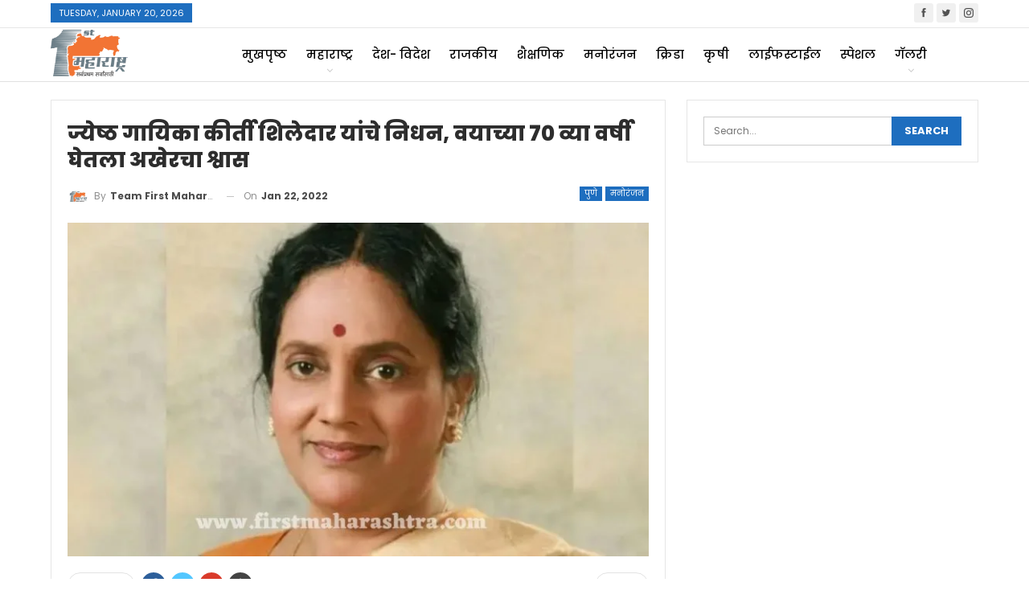

--- FILE ---
content_type: text/html; charset=UTF-8
request_url: https://firstmaharashtra.com/2022/01/22/veteran-singer-kirti-shiledar-passed-away-at-the-age-of-70/
body_size: 33683
content:
	<!DOCTYPE html>
		<!--[if IE 8]>
	<html class="ie ie8" lang="en-US"> <![endif]-->
	<!--[if IE 9]>
	<html class="ie ie9" lang="en-US"> <![endif]-->
	<!--[if gt IE 9]><!-->
<html lang="en-US"> <!--<![endif]-->
	<head>
				<meta charset="UTF-8">
		<meta http-equiv="X-UA-Compatible" content="IE=edge">
		<meta name="viewport" content="width=device-width, initial-scale=1.0">
		<link rel="pingback" href="https://firstmaharashtra.com/xmlrpc.php"/>

		<meta name='robots' content='index, follow, max-image-preview:large, max-snippet:-1, max-video-preview:-1' />

	<!-- This site is optimized with the Yoast SEO plugin v22.8 - https://yoast.com/wordpress/plugins/seo/ -->
	<title>ज्येष्ठ गायिका कीर्ती शिलेदार यांचे निधन, वयाच्या 70 व्या वर्षी घेतला अखेरचा श्वास - First Maharashtra</title>
	<link rel="canonical" href="https://firstmaharashtra.com/2022/01/22/veteran-singer-kirti-shiledar-passed-away-at-the-age-of-70/" />
	<meta property="og:locale" content="en_US" />
	<meta property="og:type" content="article" />
	<meta property="og:title" content="ज्येष्ठ गायिका कीर्ती शिलेदार यांचे निधन, वयाच्या 70 व्या वर्षी घेतला अखेरचा श्वास - First Maharashtra" />
	<meta property="og:description" content="पुणे: ज्येष्ठ गायिका आणि संगीत नाट्यात मोलाची कामागिरी केलेल्या किर्ती शिलेदार यांचं आज ( शनिवारी ) निधन झालं पुण्यातील दिनानाथ मंगेशकर रुग्णालयात त्यांनी वयाच्या 70 व्या वर्षी अखेरचा श्वास घेतला. अनेक दिवसांपासून त्यांची प्रकृती खालावली होती. डायलिसिसचे उपचार सुरू असल्याने त्यांची तब्येत आणखी खालावली संगीत रंगभूमीच्या पडत्या काळात त्यांनी मोलाची कामगिरी बजावली. नाट्य संगीतातील त्यांच्या [&hellip;]" />
	<meta property="og:url" content="https://firstmaharashtra.com/2022/01/22/veteran-singer-kirti-shiledar-passed-away-at-the-age-of-70/" />
	<meta property="og:site_name" content="First Maharashtra" />
	<meta property="article:publisher" content="https://www.facebook.com/firstmaharashtraonline/" />
	<meta property="article:published_time" content="2022-01-22T07:05:14+00:00" />
	<meta property="og:image" content="https://firstmaharashtra.com/wp-content/uploads/2022/01/Senior-singer-Kirti-Shiledar.jpg" />
	<meta property="og:image:width" content="2240" />
	<meta property="og:image:height" content="1260" />
	<meta property="og:image:type" content="image/jpeg" />
	<meta name="author" content="Team First Maharashtra" />
	<meta name="twitter:card" content="summary_large_image" />
	<meta name="twitter:creator" content="@firstmahanews" />
	<meta name="twitter:site" content="@firstmahanews" />
	<meta name="twitter:label1" content="Written by" />
	<meta name="twitter:data1" content="Team First Maharashtra" />
	<script type="application/ld+json" class="yoast-schema-graph">{"@context":"https://schema.org","@graph":[{"@type":"Article","@id":"https://firstmaharashtra.com/2022/01/22/veteran-singer-kirti-shiledar-passed-away-at-the-age-of-70/#article","isPartOf":{"@id":"https://firstmaharashtra.com/2022/01/22/veteran-singer-kirti-shiledar-passed-away-at-the-age-of-70/"},"author":{"name":"Team First Maharashtra","@id":"https://firstmaharashtra.com/#/schema/person/898b52aed4d0f2dfd18881e4a50a96be"},"headline":"ज्येष्ठ गायिका कीर्ती शिलेदार यांचे निधन, वयाच्या 70 व्या वर्षी घेतला अखेरचा श्वास","datePublished":"2022-01-22T07:05:14+00:00","dateModified":"2022-01-22T07:05:14+00:00","mainEntityOfPage":{"@id":"https://firstmaharashtra.com/2022/01/22/veteran-singer-kirti-shiledar-passed-away-at-the-age-of-70/"},"wordCount":1,"publisher":{"@id":"https://firstmaharashtra.com/#organization"},"image":{"@id":"https://firstmaharashtra.com/2022/01/22/veteran-singer-kirti-shiledar-passed-away-at-the-age-of-70/#primaryimage"},"thumbnailUrl":"https://firstmaharashtra.com/wp-content/uploads/2022/01/Senior-singer-Kirti-Shiledar.jpg","keywords":["Ajit Pawar - Wikipedia","Ajit Pawar (@AjitPawarSpeaks) · Twitter","Ajit Pawar told Rane Khadebol","Dinanath Mangeshkar","Great loss to the art scene of Maharashtra due to the departure of Kirti Shiledar - Ajit Pawar","Pune","Veteran singer and musician","Veteran singer Kirti Shiledar passed away at the age of 70","कीर्ती शिलेदार याच्या जाण्यानं महाराष्ट्राच्या कलाक्षेत्राचं मोठं नुकसान - अजित पवार","ज्येष्ठ गायिका आणि संगीत नाट्यात","ज्येष्ठ गायिका कीर्ती शिलेदार यांचे निधन","दिनानाथ मंगेशकर","पुणे","राज्याचे उपमुख्यमंत्री अजित पवार","वयाच्या 70 व्या वर्षी घेतला अखेरचा श्वास"],"articleSection":["पुणे","मनोरंजन"],"inLanguage":"en-US"},{"@type":"WebPage","@id":"https://firstmaharashtra.com/2022/01/22/veteran-singer-kirti-shiledar-passed-away-at-the-age-of-70/","url":"https://firstmaharashtra.com/2022/01/22/veteran-singer-kirti-shiledar-passed-away-at-the-age-of-70/","name":"ज्येष्ठ गायिका कीर्ती शिलेदार यांचे निधन, वयाच्या 70 व्या वर्षी घेतला अखेरचा श्वास - First Maharashtra","isPartOf":{"@id":"https://firstmaharashtra.com/#website"},"primaryImageOfPage":{"@id":"https://firstmaharashtra.com/2022/01/22/veteran-singer-kirti-shiledar-passed-away-at-the-age-of-70/#primaryimage"},"image":{"@id":"https://firstmaharashtra.com/2022/01/22/veteran-singer-kirti-shiledar-passed-away-at-the-age-of-70/#primaryimage"},"thumbnailUrl":"https://firstmaharashtra.com/wp-content/uploads/2022/01/Senior-singer-Kirti-Shiledar.jpg","datePublished":"2022-01-22T07:05:14+00:00","dateModified":"2022-01-22T07:05:14+00:00","breadcrumb":{"@id":"https://firstmaharashtra.com/2022/01/22/veteran-singer-kirti-shiledar-passed-away-at-the-age-of-70/#breadcrumb"},"inLanguage":"en-US","potentialAction":[{"@type":"ReadAction","target":["https://firstmaharashtra.com/2022/01/22/veteran-singer-kirti-shiledar-passed-away-at-the-age-of-70/"]}]},{"@type":"ImageObject","inLanguage":"en-US","@id":"https://firstmaharashtra.com/2022/01/22/veteran-singer-kirti-shiledar-passed-away-at-the-age-of-70/#primaryimage","url":"https://firstmaharashtra.com/wp-content/uploads/2022/01/Senior-singer-Kirti-Shiledar.jpg","contentUrl":"https://firstmaharashtra.com/wp-content/uploads/2022/01/Senior-singer-Kirti-Shiledar.jpg","width":2240,"height":1260},{"@type":"BreadcrumbList","@id":"https://firstmaharashtra.com/2022/01/22/veteran-singer-kirti-shiledar-passed-away-at-the-age-of-70/#breadcrumb","itemListElement":[{"@type":"ListItem","position":1,"name":"Home","item":"https://firstmaharashtra.com/"},{"@type":"ListItem","position":2,"name":"ज्येष्ठ गायिका कीर्ती शिलेदार यांचे निधन, वयाच्या 70 व्या वर्षी घेतला अखेरचा श्वास"}]},{"@type":"WebSite","@id":"https://firstmaharashtra.com/#website","url":"https://firstmaharashtra.com/","name":"First Maharashtra","description":"","publisher":{"@id":"https://firstmaharashtra.com/#organization"},"potentialAction":[{"@type":"SearchAction","target":{"@type":"EntryPoint","urlTemplate":"https://firstmaharashtra.com/?s={search_term_string}"},"query-input":"required name=search_term_string"}],"inLanguage":"en-US"},{"@type":"Organization","@id":"https://firstmaharashtra.com/#organization","name":"First Maharashtra","url":"https://firstmaharashtra.com/","logo":{"@type":"ImageObject","inLanguage":"en-US","@id":"https://firstmaharashtra.com/#/schema/logo/image/","url":"https://firstmaharashtra.com/wp-content/uploads/2019/05/Final-logo-First-Maha.png","contentUrl":"https://firstmaharashtra.com/wp-content/uploads/2019/05/Final-logo-First-Maha.png","width":300,"height":181,"caption":"First Maharashtra"},"image":{"@id":"https://firstmaharashtra.com/#/schema/logo/image/"},"sameAs":["https://www.facebook.com/firstmaharashtraonline/","https://x.com/firstmahanews"]},{"@type":"Person","@id":"https://firstmaharashtra.com/#/schema/person/898b52aed4d0f2dfd18881e4a50a96be","name":"Team First Maharashtra","image":{"@type":"ImageObject","inLanguage":"en-US","@id":"https://firstmaharashtra.com/#/schema/person/image/","url":"https://secure.gravatar.com/avatar/5b74859079230eed10cd0b112d89c42476d44c894973fc6279f6c039f91832a1?s=96&d=mm&r=g","contentUrl":"https://secure.gravatar.com/avatar/5b74859079230eed10cd0b112d89c42476d44c894973fc6279f6c039f91832a1?s=96&d=mm&r=g","caption":"Team First Maharashtra"},"sameAs":["https://firstmaharashtra.com"],"url":"https://firstmaharashtra.com/author/team-first-maharashtra/"}]}</script>
	<!-- / Yoast SEO plugin. -->


<link rel='dns-prefetch' href='//stats.wp.com' />
<link rel='dns-prefetch' href='//fonts.googleapis.com' />
<link rel='dns-prefetch' href='//c0.wp.com' />
<link rel="alternate" type="application/rss+xml" title="First Maharashtra &raquo; Feed" href="https://firstmaharashtra.com/feed/" />
<link rel="alternate" type="application/rss+xml" title="First Maharashtra &raquo; Comments Feed" href="https://firstmaharashtra.com/comments/feed/" />
<link rel="alternate" type="application/rss+xml" title="First Maharashtra &raquo; ज्येष्ठ गायिका कीर्ती शिलेदार यांचे निधन, वयाच्या 70 व्या वर्षी घेतला अखेरचा श्वास Comments Feed" href="https://firstmaharashtra.com/2022/01/22/veteran-singer-kirti-shiledar-passed-away-at-the-age-of-70/feed/" />
<link rel="alternate" title="oEmbed (JSON)" type="application/json+oembed" href="https://firstmaharashtra.com/wp-json/oembed/1.0/embed?url=https%3A%2F%2Ffirstmaharashtra.com%2F2022%2F01%2F22%2Fveteran-singer-kirti-shiledar-passed-away-at-the-age-of-70%2F" />
<link rel="alternate" title="oEmbed (XML)" type="text/xml+oembed" href="https://firstmaharashtra.com/wp-json/oembed/1.0/embed?url=https%3A%2F%2Ffirstmaharashtra.com%2F2022%2F01%2F22%2Fveteran-singer-kirti-shiledar-passed-away-at-the-age-of-70%2F&#038;format=xml" />
<style id='wp-img-auto-sizes-contain-inline-css' type='text/css'>
img:is([sizes=auto i],[sizes^="auto," i]){contain-intrinsic-size:3000px 1500px}
/*# sourceURL=wp-img-auto-sizes-contain-inline-css */
</style>
<style id='wp-emoji-styles-inline-css' type='text/css'>

	img.wp-smiley, img.emoji {
		display: inline !important;
		border: none !important;
		box-shadow: none !important;
		height: 1em !important;
		width: 1em !important;
		margin: 0 0.07em !important;
		vertical-align: -0.1em !important;
		background: none !important;
		padding: 0 !important;
	}
/*# sourceURL=wp-emoji-styles-inline-css */
</style>
<style id='wp-block-library-inline-css' type='text/css'>
:root{--wp-block-synced-color:#7a00df;--wp-block-synced-color--rgb:122,0,223;--wp-bound-block-color:var(--wp-block-synced-color);--wp-editor-canvas-background:#ddd;--wp-admin-theme-color:#007cba;--wp-admin-theme-color--rgb:0,124,186;--wp-admin-theme-color-darker-10:#006ba1;--wp-admin-theme-color-darker-10--rgb:0,107,160.5;--wp-admin-theme-color-darker-20:#005a87;--wp-admin-theme-color-darker-20--rgb:0,90,135;--wp-admin-border-width-focus:2px}@media (min-resolution:192dpi){:root{--wp-admin-border-width-focus:1.5px}}.wp-element-button{cursor:pointer}:root .has-very-light-gray-background-color{background-color:#eee}:root .has-very-dark-gray-background-color{background-color:#313131}:root .has-very-light-gray-color{color:#eee}:root .has-very-dark-gray-color{color:#313131}:root .has-vivid-green-cyan-to-vivid-cyan-blue-gradient-background{background:linear-gradient(135deg,#00d084,#0693e3)}:root .has-purple-crush-gradient-background{background:linear-gradient(135deg,#34e2e4,#4721fb 50%,#ab1dfe)}:root .has-hazy-dawn-gradient-background{background:linear-gradient(135deg,#faaca8,#dad0ec)}:root .has-subdued-olive-gradient-background{background:linear-gradient(135deg,#fafae1,#67a671)}:root .has-atomic-cream-gradient-background{background:linear-gradient(135deg,#fdd79a,#004a59)}:root .has-nightshade-gradient-background{background:linear-gradient(135deg,#330968,#31cdcf)}:root .has-midnight-gradient-background{background:linear-gradient(135deg,#020381,#2874fc)}:root{--wp--preset--font-size--normal:16px;--wp--preset--font-size--huge:42px}.has-regular-font-size{font-size:1em}.has-larger-font-size{font-size:2.625em}.has-normal-font-size{font-size:var(--wp--preset--font-size--normal)}.has-huge-font-size{font-size:var(--wp--preset--font-size--huge)}.has-text-align-center{text-align:center}.has-text-align-left{text-align:left}.has-text-align-right{text-align:right}.has-fit-text{white-space:nowrap!important}#end-resizable-editor-section{display:none}.aligncenter{clear:both}.items-justified-left{justify-content:flex-start}.items-justified-center{justify-content:center}.items-justified-right{justify-content:flex-end}.items-justified-space-between{justify-content:space-between}.screen-reader-text{border:0;clip-path:inset(50%);height:1px;margin:-1px;overflow:hidden;padding:0;position:absolute;width:1px;word-wrap:normal!important}.screen-reader-text:focus{background-color:#ddd;clip-path:none;color:#444;display:block;font-size:1em;height:auto;left:5px;line-height:normal;padding:15px 23px 14px;text-decoration:none;top:5px;width:auto;z-index:100000}html :where(.has-border-color){border-style:solid}html :where([style*=border-top-color]){border-top-style:solid}html :where([style*=border-right-color]){border-right-style:solid}html :where([style*=border-bottom-color]){border-bottom-style:solid}html :where([style*=border-left-color]){border-left-style:solid}html :where([style*=border-width]){border-style:solid}html :where([style*=border-top-width]){border-top-style:solid}html :where([style*=border-right-width]){border-right-style:solid}html :where([style*=border-bottom-width]){border-bottom-style:solid}html :where([style*=border-left-width]){border-left-style:solid}html :where(img[class*=wp-image-]){height:auto;max-width:100%}:where(figure){margin:0 0 1em}html :where(.is-position-sticky){--wp-admin--admin-bar--position-offset:var(--wp-admin--admin-bar--height,0px)}@media screen and (max-width:600px){html :where(.is-position-sticky){--wp-admin--admin-bar--position-offset:0px}}
.has-text-align-justify{text-align:justify;}

/*# sourceURL=wp-block-library-inline-css */
</style><style id='global-styles-inline-css' type='text/css'>
:root{--wp--preset--aspect-ratio--square: 1;--wp--preset--aspect-ratio--4-3: 4/3;--wp--preset--aspect-ratio--3-4: 3/4;--wp--preset--aspect-ratio--3-2: 3/2;--wp--preset--aspect-ratio--2-3: 2/3;--wp--preset--aspect-ratio--16-9: 16/9;--wp--preset--aspect-ratio--9-16: 9/16;--wp--preset--color--black: #000000;--wp--preset--color--cyan-bluish-gray: #abb8c3;--wp--preset--color--white: #ffffff;--wp--preset--color--pale-pink: #f78da7;--wp--preset--color--vivid-red: #cf2e2e;--wp--preset--color--luminous-vivid-orange: #ff6900;--wp--preset--color--luminous-vivid-amber: #fcb900;--wp--preset--color--light-green-cyan: #7bdcb5;--wp--preset--color--vivid-green-cyan: #00d084;--wp--preset--color--pale-cyan-blue: #8ed1fc;--wp--preset--color--vivid-cyan-blue: #0693e3;--wp--preset--color--vivid-purple: #9b51e0;--wp--preset--gradient--vivid-cyan-blue-to-vivid-purple: linear-gradient(135deg,rgb(6,147,227) 0%,rgb(155,81,224) 100%);--wp--preset--gradient--light-green-cyan-to-vivid-green-cyan: linear-gradient(135deg,rgb(122,220,180) 0%,rgb(0,208,130) 100%);--wp--preset--gradient--luminous-vivid-amber-to-luminous-vivid-orange: linear-gradient(135deg,rgb(252,185,0) 0%,rgb(255,105,0) 100%);--wp--preset--gradient--luminous-vivid-orange-to-vivid-red: linear-gradient(135deg,rgb(255,105,0) 0%,rgb(207,46,46) 100%);--wp--preset--gradient--very-light-gray-to-cyan-bluish-gray: linear-gradient(135deg,rgb(238,238,238) 0%,rgb(169,184,195) 100%);--wp--preset--gradient--cool-to-warm-spectrum: linear-gradient(135deg,rgb(74,234,220) 0%,rgb(151,120,209) 20%,rgb(207,42,186) 40%,rgb(238,44,130) 60%,rgb(251,105,98) 80%,rgb(254,248,76) 100%);--wp--preset--gradient--blush-light-purple: linear-gradient(135deg,rgb(255,206,236) 0%,rgb(152,150,240) 100%);--wp--preset--gradient--blush-bordeaux: linear-gradient(135deg,rgb(254,205,165) 0%,rgb(254,45,45) 50%,rgb(107,0,62) 100%);--wp--preset--gradient--luminous-dusk: linear-gradient(135deg,rgb(255,203,112) 0%,rgb(199,81,192) 50%,rgb(65,88,208) 100%);--wp--preset--gradient--pale-ocean: linear-gradient(135deg,rgb(255,245,203) 0%,rgb(182,227,212) 50%,rgb(51,167,181) 100%);--wp--preset--gradient--electric-grass: linear-gradient(135deg,rgb(202,248,128) 0%,rgb(113,206,126) 100%);--wp--preset--gradient--midnight: linear-gradient(135deg,rgb(2,3,129) 0%,rgb(40,116,252) 100%);--wp--preset--font-size--small: 13px;--wp--preset--font-size--medium: 20px;--wp--preset--font-size--large: 36px;--wp--preset--font-size--x-large: 42px;--wp--preset--spacing--20: 0.44rem;--wp--preset--spacing--30: 0.67rem;--wp--preset--spacing--40: 1rem;--wp--preset--spacing--50: 1.5rem;--wp--preset--spacing--60: 2.25rem;--wp--preset--spacing--70: 3.38rem;--wp--preset--spacing--80: 5.06rem;--wp--preset--shadow--natural: 6px 6px 9px rgba(0, 0, 0, 0.2);--wp--preset--shadow--deep: 12px 12px 50px rgba(0, 0, 0, 0.4);--wp--preset--shadow--sharp: 6px 6px 0px rgba(0, 0, 0, 0.2);--wp--preset--shadow--outlined: 6px 6px 0px -3px rgb(255, 255, 255), 6px 6px rgb(0, 0, 0);--wp--preset--shadow--crisp: 6px 6px 0px rgb(0, 0, 0);}:where(.is-layout-flex){gap: 0.5em;}:where(.is-layout-grid){gap: 0.5em;}body .is-layout-flex{display: flex;}.is-layout-flex{flex-wrap: wrap;align-items: center;}.is-layout-flex > :is(*, div){margin: 0;}body .is-layout-grid{display: grid;}.is-layout-grid > :is(*, div){margin: 0;}:where(.wp-block-columns.is-layout-flex){gap: 2em;}:where(.wp-block-columns.is-layout-grid){gap: 2em;}:where(.wp-block-post-template.is-layout-flex){gap: 1.25em;}:where(.wp-block-post-template.is-layout-grid){gap: 1.25em;}.has-black-color{color: var(--wp--preset--color--black) !important;}.has-cyan-bluish-gray-color{color: var(--wp--preset--color--cyan-bluish-gray) !important;}.has-white-color{color: var(--wp--preset--color--white) !important;}.has-pale-pink-color{color: var(--wp--preset--color--pale-pink) !important;}.has-vivid-red-color{color: var(--wp--preset--color--vivid-red) !important;}.has-luminous-vivid-orange-color{color: var(--wp--preset--color--luminous-vivid-orange) !important;}.has-luminous-vivid-amber-color{color: var(--wp--preset--color--luminous-vivid-amber) !important;}.has-light-green-cyan-color{color: var(--wp--preset--color--light-green-cyan) !important;}.has-vivid-green-cyan-color{color: var(--wp--preset--color--vivid-green-cyan) !important;}.has-pale-cyan-blue-color{color: var(--wp--preset--color--pale-cyan-blue) !important;}.has-vivid-cyan-blue-color{color: var(--wp--preset--color--vivid-cyan-blue) !important;}.has-vivid-purple-color{color: var(--wp--preset--color--vivid-purple) !important;}.has-black-background-color{background-color: var(--wp--preset--color--black) !important;}.has-cyan-bluish-gray-background-color{background-color: var(--wp--preset--color--cyan-bluish-gray) !important;}.has-white-background-color{background-color: var(--wp--preset--color--white) !important;}.has-pale-pink-background-color{background-color: var(--wp--preset--color--pale-pink) !important;}.has-vivid-red-background-color{background-color: var(--wp--preset--color--vivid-red) !important;}.has-luminous-vivid-orange-background-color{background-color: var(--wp--preset--color--luminous-vivid-orange) !important;}.has-luminous-vivid-amber-background-color{background-color: var(--wp--preset--color--luminous-vivid-amber) !important;}.has-light-green-cyan-background-color{background-color: var(--wp--preset--color--light-green-cyan) !important;}.has-vivid-green-cyan-background-color{background-color: var(--wp--preset--color--vivid-green-cyan) !important;}.has-pale-cyan-blue-background-color{background-color: var(--wp--preset--color--pale-cyan-blue) !important;}.has-vivid-cyan-blue-background-color{background-color: var(--wp--preset--color--vivid-cyan-blue) !important;}.has-vivid-purple-background-color{background-color: var(--wp--preset--color--vivid-purple) !important;}.has-black-border-color{border-color: var(--wp--preset--color--black) !important;}.has-cyan-bluish-gray-border-color{border-color: var(--wp--preset--color--cyan-bluish-gray) !important;}.has-white-border-color{border-color: var(--wp--preset--color--white) !important;}.has-pale-pink-border-color{border-color: var(--wp--preset--color--pale-pink) !important;}.has-vivid-red-border-color{border-color: var(--wp--preset--color--vivid-red) !important;}.has-luminous-vivid-orange-border-color{border-color: var(--wp--preset--color--luminous-vivid-orange) !important;}.has-luminous-vivid-amber-border-color{border-color: var(--wp--preset--color--luminous-vivid-amber) !important;}.has-light-green-cyan-border-color{border-color: var(--wp--preset--color--light-green-cyan) !important;}.has-vivid-green-cyan-border-color{border-color: var(--wp--preset--color--vivid-green-cyan) !important;}.has-pale-cyan-blue-border-color{border-color: var(--wp--preset--color--pale-cyan-blue) !important;}.has-vivid-cyan-blue-border-color{border-color: var(--wp--preset--color--vivid-cyan-blue) !important;}.has-vivid-purple-border-color{border-color: var(--wp--preset--color--vivid-purple) !important;}.has-vivid-cyan-blue-to-vivid-purple-gradient-background{background: var(--wp--preset--gradient--vivid-cyan-blue-to-vivid-purple) !important;}.has-light-green-cyan-to-vivid-green-cyan-gradient-background{background: var(--wp--preset--gradient--light-green-cyan-to-vivid-green-cyan) !important;}.has-luminous-vivid-amber-to-luminous-vivid-orange-gradient-background{background: var(--wp--preset--gradient--luminous-vivid-amber-to-luminous-vivid-orange) !important;}.has-luminous-vivid-orange-to-vivid-red-gradient-background{background: var(--wp--preset--gradient--luminous-vivid-orange-to-vivid-red) !important;}.has-very-light-gray-to-cyan-bluish-gray-gradient-background{background: var(--wp--preset--gradient--very-light-gray-to-cyan-bluish-gray) !important;}.has-cool-to-warm-spectrum-gradient-background{background: var(--wp--preset--gradient--cool-to-warm-spectrum) !important;}.has-blush-light-purple-gradient-background{background: var(--wp--preset--gradient--blush-light-purple) !important;}.has-blush-bordeaux-gradient-background{background: var(--wp--preset--gradient--blush-bordeaux) !important;}.has-luminous-dusk-gradient-background{background: var(--wp--preset--gradient--luminous-dusk) !important;}.has-pale-ocean-gradient-background{background: var(--wp--preset--gradient--pale-ocean) !important;}.has-electric-grass-gradient-background{background: var(--wp--preset--gradient--electric-grass) !important;}.has-midnight-gradient-background{background: var(--wp--preset--gradient--midnight) !important;}.has-small-font-size{font-size: var(--wp--preset--font-size--small) !important;}.has-medium-font-size{font-size: var(--wp--preset--font-size--medium) !important;}.has-large-font-size{font-size: var(--wp--preset--font-size--large) !important;}.has-x-large-font-size{font-size: var(--wp--preset--font-size--x-large) !important;}
/*# sourceURL=global-styles-inline-css */
</style>

<style id='classic-theme-styles-inline-css' type='text/css'>
/*! This file is auto-generated */
.wp-block-button__link{color:#fff;background-color:#32373c;border-radius:9999px;box-shadow:none;text-decoration:none;padding:calc(.667em + 2px) calc(1.333em + 2px);font-size:1.125em}.wp-block-file__button{background:#32373c;color:#fff;text-decoration:none}
/*# sourceURL=/wp-includes/css/classic-themes.min.css */
</style>
<link rel='stylesheet' id='better-framework-main-fonts-css' href='https://fonts.googleapis.com/css?family=Poppins:400,700,800,500,600&#038;subset=devanagari&#038;display=swap' type='text/css' media='all' />
<link rel='stylesheet' id='jetpack_css-css' href='https://c0.wp.com/p/jetpack/13.5.1/css/jetpack.css' type='text/css' media='all' />
<script type="text/javascript" src="https://c0.wp.com/c/6.9/wp-includes/js/jquery/jquery.min.js" id="jquery-core-js"></script>
<script type="text/javascript" src="https://c0.wp.com/c/6.9/wp-includes/js/jquery/jquery-migrate.min.js" id="jquery-migrate-js"></script>
<link rel="https://api.w.org/" href="https://firstmaharashtra.com/wp-json/" /><link rel="alternate" title="JSON" type="application/json" href="https://firstmaharashtra.com/wp-json/wp/v2/posts/6417" /><link rel="EditURI" type="application/rsd+xml" title="RSD" href="https://firstmaharashtra.com/xmlrpc.php?rsd" />
<meta name="generator" content="WordPress 6.9" />
<link rel='shortlink' href='https://wp.me/pdo9Ql-1Fv' />
	<style>img#wpstats{display:none}</style>
		        <script>

      window.OneSignalDeferred = window.OneSignalDeferred || [];

      OneSignalDeferred.push(function(OneSignal) {
        var oneSignal_options = {};
        window._oneSignalInitOptions = oneSignal_options;

        oneSignal_options['serviceWorkerParam'] = { scope: '/' };
oneSignal_options['serviceWorkerPath'] = 'OneSignalSDKWorker.js.php';

        OneSignal.Notifications.setDefaultUrl("https://firstmaharashtra.com");

        oneSignal_options['wordpress'] = true;
oneSignal_options['appId'] = '9f5eb372-a6e1-43db-b4f3-045cbec3e02b';
oneSignal_options['allowLocalhostAsSecureOrigin'] = true;
oneSignal_options['welcomeNotification'] = { };
oneSignal_options['welcomeNotification']['title'] = "First Maharashtra";
oneSignal_options['welcomeNotification']['message'] = "";
oneSignal_options['subdomainName'] = "firstmaharasht.os.tc";
oneSignal_options['promptOptions'] = { };
oneSignal_options['promptOptions']['siteName'] = "https://firstmaharashtra.com/";
oneSignal_options['notifyButton'] = { };
oneSignal_options['notifyButton']['enable'] = true;
oneSignal_options['notifyButton']['position'] = 'bottom-left';
oneSignal_options['notifyButton']['theme'] = 'default';
oneSignal_options['notifyButton']['size'] = 'medium';
oneSignal_options['notifyButton']['showCredit'] = true;
oneSignal_options['notifyButton']['text'] = {};
oneSignal_options['notifyButton']['colors'] = {};
oneSignal_options['notifyButton']['offset'] = {};
              OneSignal.init(window._oneSignalInitOptions);
              OneSignal.Notifications.requestPermission()      });

      function documentInitOneSignal() {
        var oneSignal_elements = document.getElementsByClassName("OneSignal-prompt");

        var oneSignalLinkClickHandler = function(event) { OneSignal.Notifications.requestPermission(); event.preventDefault(); };        for(var i = 0; i < oneSignal_elements.length; i++)
          oneSignal_elements[i].addEventListener('click', oneSignalLinkClickHandler, false);
      }

      if (document.readyState === 'complete') {
           documentInitOneSignal();
      }
      else {
           window.addEventListener("load", function(event){
               documentInitOneSignal();
          });
      }
    </script>
<meta name="generator" content="Powered by WPBakery Page Builder - drag and drop page builder for WordPress."/>
<script type="application/ld+json">{
    "@context": "http://schema.org/",
    "@type": "Organization",
    "@id": "#organization",
    "logo": {
        "@type": "ImageObject",
        "url": "https://firstmaharashtra.com/wp-content/uploads/2019/05/Final-logo-First-Maha.png"
    },
    "url": "https://firstmaharashtra.com/",
    "name": "First Maharashtra",
    "description": ""
}</script>
<script type="application/ld+json">{
    "@context": "http://schema.org/",
    "@type": "WebSite",
    "name": "First Maharashtra",
    "alternateName": "",
    "url": "https://firstmaharashtra.com/"
}</script>
<script type="application/ld+json">{
    "@context": "http://schema.org/",
    "@type": "BlogPosting",
    "headline": "\u091c\u094d\u092f\u0947\u0937\u094d\u0920 \u0917\u093e\u092f\u093f\u0915\u093e \u0915\u0940\u0930\u094d\u0924\u0940 \u0936\u093f\u0932\u0947\u0926\u093e\u0930 \u092f\u093e\u0902\u091a\u0947 \u0928\u093f\u0927\u0928, \u0935\u092f\u093e\u091a\u094d\u092f\u093e 70 \u0935\u094d\u092f\u093e \u0935\u0930\u094d\u0937\u0940 \u0918\u0947\u0924\u0932\u093e \u0905\u0916\u0947\u0930\u091a\u093e \u0936\u094d\u0935\u093e\u0938",
    "description": "\u092a\u0941\u0923\u0947: \u091c\u094d\u092f\u0947\u0937\u094d\u0920 \u0917\u093e\u092f\u093f\u0915\u093e \u0906\u0923\u093f \u0938\u0902\u0917\u0940\u0924 \u0928\u093e\u091f\u094d\u092f\u093e\u0924 \u092e\u094b\u0932\u093e\u091a\u0940 \u0915\u093e\u092e\u093e\u0917\u093f\u0930\u0940 \u0915\u0947\u0932\u0947\u0932\u094d\u092f\u093e \u0915\u093f\u0930\u094d\u0924\u0940 \u0936\u093f\u0932\u0947\u0926\u093e\u0930 \u092f\u093e\u0902\u091a\u0902 \u0906\u091c ( \u0936\u0928\u093f\u0935\u093e\u0930\u0940 ) \u0928\u093f\u0927\u0928 \u091d\u093e\u0932\u0902 \u092a\u0941\u0923\u094d\u092f\u093e\u0924\u0940\u0932 \u0926\u093f\u0928\u093e\u0928\u093e\u0925 \u092e\u0902\u0917\u0947\u0936\u0915\u0930 \u0930\u0941\u0917\u094d\u0923\u093e\u0932\u092f\u093e\u0924 \u0924\u094d\u092f\u093e\u0902\u0928\u0940 \u0935\u092f\u093e\u091a\u094d\u092f\u093e 70 \u0935\u094d\u092f\u093e \u0935\u0930\u094d\u0937\u0940 \u0905\u0916\u0947\u0930\u091a\u093e \u0936\u094d\u0935\u093e\u0938 \u0918\u0947\u0924\u0932\u093e. \u0905\u0928\u0947\u0915 \u0926\u093f\u0935\u0938\u093e\u0902\u092a\u093e\u0938\u0942\u0928 \u0924\u094d\u092f\u093e\u0902\u091a\u0940 \u092a\u094d\u0930\u0915\u0943\u0924\u0940 \u0916\u093e\u0932\u093e\u0935\u0932\u0940 \u0939\u094b\u0924\u0940. \u0921\u093e\u092f\u0932\u093f\u0938",
    "datePublished": "2022-01-22",
    "dateModified": "2022-01-22",
    "author": {
        "@type": "Person",
        "@id": "#person-TeamFirstMaharashtra",
        "name": "Team First Maharashtra"
    },
    "image": "https://firstmaharashtra.com/wp-content/uploads/2022/01/Senior-singer-Kirti-Shiledar.jpg",
    "interactionStatistic": [
        {
            "@type": "InteractionCounter",
            "interactionType": "http://schema.org/CommentAction",
            "userInteractionCount": "0"
        }
    ],
    "publisher": {
        "@id": "#organization"
    },
    "mainEntityOfPage": "https://firstmaharashtra.com/2022/01/22/veteran-singer-kirti-shiledar-passed-away-at-the-age-of-70/"
}</script>
<link rel='stylesheet' id='bf-minifed-css-1' href='https://firstmaharashtra.com/wp-content/bs-booster-cache/f8a653f69ddfd53d155e96c919f65bc6.css' type='text/css' media='all' />
<link rel='stylesheet' id='7.11.0-1768888609' href='https://firstmaharashtra.com/wp-content/bs-booster-cache/26f10a25abc776ef2461e173738c744e.css' type='text/css' media='all' />
<link rel="icon" href="https://firstmaharashtra.com/wp-content/uploads/2019/05/cropped-Final_logo_First_Maha_1_512x512-32x32.png" sizes="32x32" />
<link rel="icon" href="https://firstmaharashtra.com/wp-content/uploads/2019/05/cropped-Final_logo_First_Maha_1_512x512-192x192.png" sizes="192x192" />
<link rel="apple-touch-icon" href="https://firstmaharashtra.com/wp-content/uploads/2019/05/cropped-Final_logo_First_Maha_1_512x512-180x180.png" />
<meta name="msapplication-TileImage" content="https://firstmaharashtra.com/wp-content/uploads/2019/05/cropped-Final_logo_First_Maha_1_512x512-270x270.png" />
<noscript><style> .wpb_animate_when_almost_visible { opacity: 1; }</style></noscript>	</head>

<body class="wp-singular post-template-default single single-post postid-6417 single-format-standard wp-theme-publisher bs-theme bs-publisher bs-publisher-clean-design active-light-box ltr close-rh page-layout-2-col page-layout-2-col-right full-width active-sticky-sidebar main-menu-sticky main-menu-full-width single-prim-cat-393 single-cat-393 single-cat-9  wpb-js-composer js-comp-ver-6.7.0 vc_responsive bs-ll-a" dir="ltr">
		<div class="main-wrap content-main-wrap">
			<header id="header" class="site-header header-style-8 full-width" itemscope="itemscope" itemtype="https://schema.org/WPHeader">
		<section class="topbar topbar-style-1 hidden-xs hidden-xs">
	<div class="content-wrap">
		<div class="container">
			<div class="topbar-inner clearfix">

									<div class="section-links">
								<div  class="  better-studio-shortcode bsc-clearfix better-social-counter style-button not-colored in-4-col">
						<ul class="social-list bsc-clearfix"><li class="social-item facebook"><a href = "https://www.facebook.com/firstmaharashtraonline" target = "_blank" > <i class="item-icon bsfi-facebook" ></i><span class="item-title" > Likes </span> </a> </li> <li class="social-item twitter"><a href = "https://twitter.com/firstmahanews" target = "_blank" > <i class="item-icon bsfi-twitter" ></i><span class="item-title" > Followers </span> </a> </li> <li class="social-item instagram"><a href = "https://instagram.com/firstmaharashtra" target = "_blank" > <i class="item-icon bsfi-instagram" ></i><span class="item-title" > Followers </span> </a> </li> 			</ul>
		</div>
							</div>
				
				<div class="section-menu">
						<div id="menu-top" class="menu top-menu-wrapper" role="navigation" itemscope="itemscope" itemtype="https://schema.org/SiteNavigationElement">
		<nav class="top-menu-container">

			<ul id="top-navigation" class="top-menu menu clearfix bsm-pure">
									<li id="topbar-date" class="menu-item menu-item-date">
					<span
						class="topbar-date">Tuesday, January 20, 2026</span>
					</li>
								</ul>

		</nav>
	</div>
				</div>
			</div>
		</div>
	</div>
</section>
		<div class="content-wrap">
			<div class="container">
				<div class="header-inner clearfix">
					<div id="site-branding" class="site-branding">
	<p  id="site-title" class="logo h1 img-logo">
	<a href="https://firstmaharashtra.com/" itemprop="url" rel="home">
					<img id="site-logo" src="https://firstmaharashtra.com/wp-content/uploads/2019/05/Final-logo-First-Maha.png"
			     alt="First Maharashtra"  />

			<span class="site-title">First Maharashtra - </span>
				</a>
</p>
</div><!-- .site-branding -->
<nav id="menu-main" class="menu main-menu-container " role="navigation" itemscope="itemscope" itemtype="https://schema.org/SiteNavigationElement">
		<ul id="main-navigation" class="main-menu menu bsm-pure clearfix">
		<li id="menu-item-416" class="menu-item menu-item-type-post_type menu-item-object-page menu-item-home better-anim-fade menu-item-416"><a href="https://firstmaharashtra.com/">मुखपृष्ठ</a></li>
<li id="menu-item-387" class="menu-item menu-item-type-post_type menu-item-object-page menu-item-has-children better-anim-fade menu-item-387"><a href="https://firstmaharashtra.com/%e0%a4%ae%e0%a4%b9%e0%a4%be%e0%a4%b0%e0%a4%be%e0%a4%b7%e0%a5%8d%e0%a4%9f%e0%a5%8d%e0%a4%b0/">महाराष्ट्र</a>
<ul class="sub-menu">
	<li id="menu-item-880" class="menu-item menu-item-type-post_type menu-item-object-page better-anim-fade menu-item-880"><a href="https://firstmaharashtra.com/%e0%a4%aa%e0%a5%81%e0%a4%a3%e0%a5%87/">पुणे</a></li>
	<li id="menu-item-884" class="menu-item menu-item-type-post_type menu-item-object-page better-anim-fade menu-item-884"><a href="https://firstmaharashtra.com/%e0%a4%aa%e0%a4%bf%e0%a4%82%e0%a4%aa%e0%a4%b0%e0%a5%80-%e0%a4%9a%e0%a4%bf%e0%a4%82%e0%a4%9a%e0%a4%b5%e0%a4%a1/">पिंपरी – चिंचवड</a></li>
	<li id="menu-item-388" class="menu-item menu-item-type-post_type menu-item-object-page better-anim-fade menu-item-388"><a href="https://firstmaharashtra.com/%e0%a4%ae%e0%a5%81%e0%a4%82%e0%a4%ac%e0%a4%88/">मुंबई</a></li>
	<li id="menu-item-384" class="menu-item menu-item-type-post_type menu-item-object-page better-anim-fade menu-item-384"><a href="https://firstmaharashtra.com/%e0%a4%aa-%e0%a4%ae%e0%a4%b9%e0%a4%be%e0%a4%b0%e0%a4%be%e0%a4%b7%e0%a5%8d%e0%a4%9f%e0%a5%8d%e0%a4%b0/">प. महाराष्ट्र</a></li>
	<li id="menu-item-386" class="menu-item menu-item-type-post_type menu-item-object-page better-anim-fade menu-item-386"><a href="https://firstmaharashtra.com/%e0%a4%ae%e0%a4%b0%e0%a4%be%e0%a4%a0%e0%a4%b5%e0%a4%be%e0%a4%a1%e0%a4%be/">मराठवाडा</a></li>
	<li id="menu-item-380" class="menu-item menu-item-type-post_type menu-item-object-page better-anim-fade menu-item-380"><a href="https://firstmaharashtra.com/%e0%a4%95%e0%a5%8b%e0%a4%95%e0%a4%a3/">कोकण</a></li>
	<li id="menu-item-391" class="menu-item menu-item-type-post_type menu-item-object-page better-anim-fade menu-item-391"><a href="https://firstmaharashtra.com/%e0%a4%b5%e0%a4%bf%e0%a4%a6%e0%a4%b0%e0%a5%8d%e0%a4%ad/">विदर्भ</a></li>
	<li id="menu-item-382" class="menu-item menu-item-type-post_type menu-item-object-page better-anim-fade menu-item-382"><a href="https://firstmaharashtra.com/%e0%a4%96%e0%a4%be%e0%a4%a8%e0%a5%8d%e0%a4%a6%e0%a5%87%e0%a4%b6/">खान्देश</a></li>
</ul>
</li>
<li id="menu-item-383" class="menu-item menu-item-type-post_type menu-item-object-page better-anim-fade menu-item-383"><a href="https://firstmaharashtra.com/%e0%a4%a6%e0%a5%87%e0%a4%b6-%e0%a4%b5%e0%a4%bf%e0%a4%a6%e0%a5%87%e0%a4%b6/">देश- विदेश</a></li>
<li id="menu-item-389" class="menu-item menu-item-type-post_type menu-item-object-page better-anim-fade menu-item-389"><a href="https://firstmaharashtra.com/%e0%a4%b0%e0%a4%be%e0%a4%9c%e0%a4%95%e0%a5%80%e0%a4%af/">राजकीय</a></li>
<li id="menu-item-392" class="menu-item menu-item-type-post_type menu-item-object-page better-anim-fade menu-item-392"><a href="https://firstmaharashtra.com/%e0%a4%b6%e0%a5%88%e0%a4%95%e0%a5%8d%e0%a4%b7%e0%a4%a3%e0%a4%bf%e0%a4%95/">शैक्षणिक</a></li>
<li id="menu-item-385" class="menu-item menu-item-type-post_type menu-item-object-page better-anim-fade menu-item-385"><a href="https://firstmaharashtra.com/%e0%a4%ae%e0%a4%a8%e0%a5%8b%e0%a4%b0%e0%a4%82%e0%a4%9c%e0%a4%a8/">मनोरंजन</a></li>
<li id="menu-item-381" class="menu-item menu-item-type-post_type menu-item-object-page better-anim-fade menu-item-381"><a href="https://firstmaharashtra.com/%e0%a4%95%e0%a5%8d%e0%a4%b0%e0%a4%bf%e0%a4%a1%e0%a4%be/">क्रिडा</a></li>
<li id="menu-item-379" class="menu-item menu-item-type-post_type menu-item-object-page better-anim-fade menu-item-379"><a href="https://firstmaharashtra.com/%e0%a4%95%e0%a5%83%e0%a4%b7%e0%a5%80/">कृषी</a></li>
<li id="menu-item-390" class="menu-item menu-item-type-post_type menu-item-object-page better-anim-fade menu-item-390"><a href="https://firstmaharashtra.com/%e0%a4%b2%e0%a4%be%e0%a4%88%e0%a4%ab%e0%a4%b8%e0%a5%8d%e0%a4%9f%e0%a4%be%e0%a4%88%e0%a4%b2/">लाईफस्टाईल</a></li>
<li id="menu-item-393" class="menu-item menu-item-type-post_type menu-item-object-page better-anim-fade menu-item-393"><a href="https://firstmaharashtra.com/%e0%a4%b8%e0%a5%8d%e0%a4%aa%e0%a5%87%e0%a4%b6%e0%a4%b2/">स्पेशल</a></li>
<li id="menu-item-396" class="menu-item menu-item-type-post_type menu-item-object-page menu-item-has-children better-anim-fade menu-item-396"><a href="https://firstmaharashtra.com/%e0%a4%97%e0%a5%85%e0%a4%b2%e0%a4%b0%e0%a5%80/">गॅलरी</a>
<ul class="sub-menu">
	<li id="menu-item-398" class="menu-item menu-item-type-post_type menu-item-object-page better-anim-fade menu-item-398"><a href="https://firstmaharashtra.com/%e0%a4%ab%e0%a5%8b%e0%a4%9f%e0%a5%8b/">फोटो</a></li>
	<li id="menu-item-397" class="menu-item menu-item-type-post_type menu-item-object-page better-anim-fade menu-item-397"><a href="https://firstmaharashtra.com/%e0%a4%b5%e0%a5%8d%e0%a4%b9%e0%a4%bf%e0%a4%a1%e0%a4%bf%e0%a4%93/">व्हिडिओ</a></li>
</ul>
</li>
<li id="menu-item-11087" class="menu-item menu-item-type-taxonomy menu-item-object-category menu-term-19761 better-anim-fade menu-item-11087"><a href="https://firstmaharashtra.com/category/%e0%a4%b2%e0%a5%8b%e0%a4%95%e0%a4%b8%e0%a4%ad%e0%a4%be-%e0%a5%a8%e0%a5%a6%e0%a5%a8%e0%a5%aa/">लोकसभा २०२४</a></li>
<li id="menu-item-400" class="menu-item menu-item-type-post_type menu-item-object-page better-anim-fade menu-item-400"><a href="https://firstmaharashtra.com/%e0%a4%87%e0%a4%a4%e0%a4%b0/">इतर</a></li>
	</ul><!-- #main-navigation -->
</nav><!-- .main-menu-container -->
				</div>
			</div>
		</div>
	</header><!-- .header -->
	<div class="rh-header clearfix light deferred-block-exclude">
		<div class="rh-container clearfix">

			<div class="menu-container close">
				<span class="menu-handler"><span class="lines"></span></span>
			</div><!-- .menu-container -->

			<div class="logo-container rh-img-logo">
				<a href="https://firstmaharashtra.com/" itemprop="url" rel="home">
											<img src="https://firstmaharashtra.com/wp-content/uploads/2019/05/Final-logo-First-Maha.png"
						     alt="First Maharashtra"  />				</a>
			</div><!-- .logo-container -->
		</div><!-- .rh-container -->
	</div><!-- .rh-header -->
<div class="content-wrap">
		<main id="content" class="content-container">

		<div class="container layout-2-col layout-2-col-1 layout-right-sidebar post-template-1">
			<div class="row main-section">
										<div class="col-sm-8 content-column">
								<div class="single-container">
		<article id="post-6417" class="post-6417 post type-post status-publish format-standard has-post-thumbnail  category-pune category-entertainment tag-ajit-pawar-wikipedia tag-ajit-pawar-ajitpawarspeaks--twitter tag-ajit-pawar-told-rane-khadebol tag-dinanath-mangeshkar tag-great-loss-to-the-art-scene-of-maharashtra-due-to-the-departure-of-kirti-shiledar-ajit-pawar tag-pune tag-veteran-singer-and-musician tag-veteran-singer-kirti-shiledar-passed-away-at-the-age-of-70 tag-10646 tag-10643 tag-10640 tag-10645 tag-1236 tag-6729 tag--70--- single-post-content has-thumbnail">
						<div class="post-header post-tp-1-header">
									<h1 class="single-post-title">
						<span class="post-title" itemprop="headline">ज्येष्ठ गायिका कीर्ती शिलेदार यांचे निधन, वयाच्या 70 व्या वर्षी घेतला अखेरचा श्वास</span></h1>
										<div class="post-meta-wrap clearfix">
						<div class="term-badges "><span class="term-badge term-393"><a href="https://firstmaharashtra.com/category/maharashtra/pune/">पुणे</a></span><span class="term-badge term-9"><a href="https://firstmaharashtra.com/category/entertainment/">मनोरंजन</a></span></div><div class="post-meta single-post-meta">
			<a href="https://firstmaharashtra.com/author/team-first-maharashtra/"
		   title="Browse Author Articles"
		   class="post-author-a post-author-avatar">
			<img alt=''  data-src='https://firstmaharashtra.com/wp-content/uploads/2023/11/WhatsApp-Image-2023-11-02-at-1.16.05-PM-150x150.jpeg' class='avatar avatar-26 photo avatar-default' height='26' width='26' /><span class="post-author-name">By <b>Team First Maharashtra</b></span>		</a>
					<span class="time"><time class="post-published updated"
			                         datetime="2022-01-22T12:35:14+05:30">On <b>Jan 22, 2022</b></time></span>
			</div>
					</div>
									<div class="single-featured">
					<img  width="750" height="430" alt="" data-src="https://firstmaharashtra.com/wp-content/uploads/2022/01/Senior-singer-Kirti-Shiledar-750x430.jpg">				</div>
			</div>
					<div class="post-share single-post-share top-share clearfix style-1">
			<div class="post-share-btn-group">
				<span class="views post-share-btn post-share-btn-views rank-default" data-bpv-post="6417"><i class="bf-icon  fa fa-eye"></i> <b class="number">119</b></span>			</div>
						<div class="share-handler-wrap ">
				<span class="share-handler post-share-btn rank-default">
					<i class="bf-icon  fa fa-share-alt"></i>						<b class="text">Share</b>
										</span>
				<span class="social-item facebook"><a href="https://www.facebook.com/sharer.php?u=https%3A%2F%2Fwp.me%2Fpdo9Ql-1Fv" target="_blank" rel="nofollow noreferrer" class="bs-button-el" onclick="window.open(this.href, 'share-facebook','left=50,top=50,width=600,height=320,toolbar=0'); return false;"><span class="icon"><i class="bf-icon fa fa-facebook"></i></span></a></span><span class="social-item twitter"><a href="https://twitter.com/share?text=ज्येष्ठ गायिका कीर्ती शिलेदार यांचे निधन, वयाच्या 70 व्या वर्षी घेतला अखेरचा श्वास @firstmahanews&url=https%3A%2F%2Fwp.me%2Fpdo9Ql-1Fv" target="_blank" rel="nofollow noreferrer" class="bs-button-el" onclick="window.open(this.href, 'share-twitter','left=50,top=50,width=600,height=320,toolbar=0'); return false;"><span class="icon"><i class="bf-icon fa fa-twitter"></i></span></a></span><span class="social-item google_plus"><a href="https://plus.google.com/share?url=https%3A%2F%2Fwp.me%2Fpdo9Ql-1Fv" target="_blank" rel="nofollow noreferrer" class="bs-button-el" onclick="window.open(this.href, 'share-google_plus','left=50,top=50,width=600,height=320,toolbar=0'); return false;"><span class="icon"><i class="bf-icon fa fa-google"></i></span></a></span><span class="social-item whatsapp"><a href="whatsapp://send?text=ज्येष्ठ गायिका कीर्ती शिलेदार यांचे निधन, वयाच्या 70 व्या वर्षी घेतला अखेरचा श्वास %0A%0A https%3A%2F%2Fwp.me%2Fpdo9Ql-1Fv" target="_blank" rel="nofollow noreferrer" class="bs-button-el" onclick="window.open(this.href, 'share-whatsapp','left=50,top=50,width=600,height=320,toolbar=0'); return false;"><span class="icon"><i class="bf-icon fa fa-whatsapp"></i></span></a></span><span class="social-item email"><a href="mailto:?subject=ज्येष्ठ गायिका कीर्ती शिलेदार यांचे निधन, वयाच्या 70 व्या वर्षी घेतला अखेरचा श्वास&body=https%3A%2F%2Fwp.me%2Fpdo9Ql-1Fv" target="_blank" rel="nofollow noreferrer" class="bs-button-el" onclick="window.open(this.href, 'share-email','left=50,top=50,width=600,height=320,toolbar=0'); return false;"><span class="icon"><i class="bf-icon fa fa-envelope-open"></i></span></a></span></div>		</div>
					<div class="entry-content clearfix single-post-content">
				<p>पुणे: ज्येष्ठ गायिका आणि संगीत नाट्यात मोलाची कामागिरी केलेल्या किर्ती शिलेदार यांचं आज ( शनिवारी ) निधन झालं पुण्यातील दिनानाथ मंगेशकर रुग्णालयात त्यांनी वयाच्या 70 व्या वर्षी अखेरचा श्वास घेतला. अनेक दिवसांपासून त्यांची प्रकृती खालावली होती. डायलिसिसचे उपचार सुरू असल्याने त्यांची तब्येत आणखी खालावली संगीत रंगभूमीच्या पडत्या काळात त्यांनी मोलाची कामगिरी बजावली. नाट्य संगीतातील त्यांच्या घराण्याचा वारसा कायम स्मरणात राहिल अशी कामगिरी त्यांनी केलेली आहे.</p>
<p>सकाळी त्रास होऊ लागल्यानंतर त्यांना उपचारासाठी दीनानाथ मंगेशकर रुग्णालयात दाखल करण्यात आले; पण उपचाराला प्रतिसाद न मिळाल्यानं त्यांची प्राणज्योत मालवली. रंगभूमीवरील जयराम आणि जयमाला शिलेदार या दाम्पत्याच्या पोटी जन्मलेल्या कीर्ती शिलेदार यांनी मराठी रंगभूमीसाठी बहुमूल्य योगदान दिलं आहे.  अखिल भारतीय मराठी नाट्य संमेलनाचे अध्यक्षपद त्यांनी भूषविले. वैकुंठ स्मशानभूमीत त्यांच्यावर अंत्यसंस्कार करण्यात येणार आहेत.</p>
<p>कीर्ती शिलेदार याच्या जाण्यानं महाराष्ट्राच्या कलाक्षेत्राचं मोठं नुकसान &#8211; अजित पवार</p>
<p>ज्येष्ठ गायिका आणि संगीत नाटक कलाकार कीर्ती शिलेदार  यांचे आज निधन झालं आहे. राज्याचे उपमुख्यमंत्री अजित पवार  यांनी त्यांना श्रद्धांजली वाहिली आहे. ‘कीर्तीताई यांचं निधनाने मराठी रंगभूमी आणि महाराष्ट्राच्या कलाक्षेत्राची मोठी हानी झाली आहे. त्यांच्या जाण्याने मोठी पोकळी निर्माण झाली आहे. ती कधीही भरून निघणारी नाही’, असं अजित पवार म्हणाले आहेत.</p>
<p>‘ज्येष्ठ अभिनेत्री, शास्त्रीय गायिका कीर्ती शिलेदार यांच्या निधनाने मराठी संगीत रंगभूमीला समर्पित महान कलावंत काऋळाच्या पडद्याआड गेला. वयाच्या दहाव्या वर्षी रंगभूमीवर पदार्पण केलेल्या कीर्तीताईंनी आपल्या सुरेल गायन आणि सदाबहार अभिनयानं मराठी नाट्यरसिकांच्या मनावर अधिराज्य केलं. देशविदेशात स्वतंत्र चाहतावर्ग निर्माण केला. आई जयमाला आणि वडील जयराम शिलेदार यांचा कलेचा वारसा पुढं नेताना मराठी रंगभूमी समृद्ध करण्यात योगदान दिलं. त्यांचं निधन ही मराठी रंगभूमी, महाराष्ट्राच्या कलाक्षेत्राची मोठी हानी आहे. मी कीर्तीताईंना भावपूर्ण श्रद्धांजली अर्पण करतो’, अशा शब्दात उपमुख्यमंत्री अजित पवार यांनी शोकभावना व्यक्त करीत त्यांना श्रद्धांजली वाहिली आहे.</p>
			</div>

					<div class="entry-terms post-tags clearfix style-1">
		<span class="terms-label"><i class="fa fa-tags"></i></span>
		<a href="https://firstmaharashtra.com/tag/ajit-pawar-wikipedia/" rel="tag">Ajit Pawar - Wikipedia</a><a href="https://firstmaharashtra.com/tag/ajit-pawar-ajitpawarspeaks-%c2%b7-twitter/" rel="tag">Ajit Pawar (@AjitPawarSpeaks) · Twitter</a><a href="https://firstmaharashtra.com/tag/ajit-pawar-told-rane-khadebol/" rel="tag">Ajit Pawar told Rane Khadebol</a><a href="https://firstmaharashtra.com/tag/dinanath-mangeshkar/" rel="tag">Dinanath Mangeshkar</a><a href="https://firstmaharashtra.com/tag/great-loss-to-the-art-scene-of-maharashtra-due-to-the-departure-of-kirti-shiledar-ajit-pawar/" rel="tag">Great loss to the art scene of Maharashtra due to the departure of Kirti Shiledar - Ajit Pawar</a><a href="https://firstmaharashtra.com/tag/pune/" rel="tag">Pune</a><a href="https://firstmaharashtra.com/tag/veteran-singer-and-musician/" rel="tag">Veteran singer and musician</a><a href="https://firstmaharashtra.com/tag/veteran-singer-kirti-shiledar-passed-away-at-the-age-of-70/" rel="tag">Veteran singer Kirti Shiledar passed away at the age of 70</a><a href="https://firstmaharashtra.com/tag/%e0%a4%95%e0%a5%80%e0%a4%b0%e0%a5%8d%e0%a4%a4%e0%a5%80-%e0%a4%b6%e0%a4%bf%e0%a4%b2%e0%a5%87%e0%a4%a6%e0%a4%be%e0%a4%b0-%e0%a4%af%e0%a4%be%e0%a4%9a%e0%a5%8d%e0%a4%af%e0%a4%be-%e0%a4%9c%e0%a4%be/" rel="tag">कीर्ती शिलेदार याच्या जाण्यानं महाराष्ट्राच्या कलाक्षेत्राचं मोठं नुकसान - अजित पवार</a><a href="https://firstmaharashtra.com/tag/%e0%a4%9c%e0%a5%8d%e0%a4%af%e0%a5%87%e0%a4%b7%e0%a5%8d%e0%a4%a0-%e0%a4%97%e0%a4%be%e0%a4%af%e0%a4%bf%e0%a4%95%e0%a4%be-%e0%a4%86%e0%a4%a3%e0%a4%bf-%e0%a4%b8%e0%a4%82%e0%a4%97%e0%a5%80%e0%a4%a4/" rel="tag">ज्येष्ठ गायिका आणि संगीत नाट्यात</a><a href="https://firstmaharashtra.com/tag/%e0%a4%9c%e0%a5%8d%e0%a4%af%e0%a5%87%e0%a4%b7%e0%a5%8d%e0%a4%a0-%e0%a4%97%e0%a4%be%e0%a4%af%e0%a4%bf%e0%a4%95%e0%a4%be-%e0%a4%95%e0%a5%80%e0%a4%b0%e0%a5%8d%e0%a4%a4%e0%a5%80-%e0%a4%b6%e0%a4%bf/" rel="tag">ज्येष्ठ गायिका कीर्ती शिलेदार यांचे निधन</a><a href="https://firstmaharashtra.com/tag/%e0%a4%a6%e0%a4%bf%e0%a4%a8%e0%a4%be%e0%a4%a8%e0%a4%be%e0%a4%a5-%e0%a4%ae%e0%a4%82%e0%a4%97%e0%a5%87%e0%a4%b6%e0%a4%95%e0%a4%b0/" rel="tag">दिनानाथ मंगेशकर</a><a href="https://firstmaharashtra.com/tag/%e0%a4%aa%e0%a5%81%e0%a4%a3%e0%a5%87/" rel="tag">पुणे</a><a href="https://firstmaharashtra.com/tag/%e0%a4%b0%e0%a4%be%e0%a4%9c%e0%a5%8d%e0%a4%af%e0%a4%be%e0%a4%9a%e0%a5%87-%e0%a4%89%e0%a4%aa%e0%a4%ae%e0%a5%81%e0%a4%96%e0%a5%8d%e0%a4%af%e0%a4%ae%e0%a4%82%e0%a4%a4%e0%a5%8d%e0%a4%b0%e0%a5%80-%e0%a4%85/" rel="tag">राज्याचे उपमुख्यमंत्री अजित पवार</a><a href="https://firstmaharashtra.com/tag/%e0%a4%b5%e0%a4%af%e0%a4%be%e0%a4%9a%e0%a5%8d%e0%a4%af%e0%a4%be-70-%e0%a4%b5%e0%a5%8d%e0%a4%af%e0%a4%be-%e0%a4%b5%e0%a4%b0%e0%a5%8d%e0%a4%b7%e0%a5%80-%e0%a4%98%e0%a5%87%e0%a4%a4%e0%a4%b2%e0%a4%be/" rel="tag">वयाच्या 70 व्या वर्षी घेतला अखेरचा श्वास</a>	</div>
		</article>
		<div  class="better-studio-shortcode bs-push-noti bspn-s1 bspn-t2 clearfix post-bottom  ">
		<div class="bs-push-noti-inner">

		<div class="bs-push-noti-wrapper-icon"><i class="notification-icon bsfi-bell"></i></div>

		<p class="bs-push-noti-message">Get real time updates directly on you device, subscribe now.</p>

		<button class="button bs-push-noti-button">Subscribe</button>

		<div class="bs-push-noti-bg"><i class="bsfi-bell"></i></div>

	</div>
</div>
	</div>
<div class="post-related">

	<div class="section-heading sh-t4 sh-s6 multi-tab">

					<a href="#relatedposts_1533099598_1" class="main-link active"
			   data-toggle="tab">
				<span
						class="h-text related-posts-heading">You might also like</span>
			</a>
			<a href="#relatedposts_1533099598_2" class="other-link" data-toggle="tab"
			   data-deferred-event="shown.bs.tab"
			   data-deferred-init="relatedposts_1533099598_2">
				<span
						class="h-text related-posts-heading">More from author</span>
			</a>
		
	</div>

		<div class="tab-content">
		<div class="tab-pane bs-tab-anim bs-tab-animated active"
		     id="relatedposts_1533099598_1">
			
					<div class="bs-pagination-wrapper main-term-none next_prev ">
			<div class="listing listing-thumbnail listing-tb-2 clearfix  scolumns-3 simple-grid">
	<div  class="post-18484 type-post format-standard has-post-thumbnail   listing-item listing-item-thumbnail listing-item-tb-2 main-term-393">
<div class="item-inner clearfix">
			<div class="featured featured-type-featured-image">
			<div class="term-badges floated"><span class="term-badge term-393"><a href="https://firstmaharashtra.com/category/maharashtra/pune/">पुणे</a></span></div>			<a  title="मी माझं कर्तव्य बजावलंय, तुम्हीही घराबाहेर पडा आणि मतदान करा! &#8211; उच्च व तंत्रशिक्षण मंत्री चंद्रकांत पाटील" data-src="https://firstmaharashtra.com/wp-content/uploads/2026/01/patil-voting-210x136.jpg" data-bs-srcset="{&quot;baseurl&quot;:&quot;https:\/\/firstmaharashtra.com\/wp-content\/uploads\/2026\/01\/&quot;,&quot;sizes&quot;:{&quot;86&quot;:&quot;patil-voting-86x64.jpg&quot;,&quot;210&quot;:&quot;patil-voting-210x136.jpg&quot;,&quot;279&quot;:&quot;patil-voting-279x220.jpg&quot;,&quot;357&quot;:&quot;patil-voting-357x210.jpg&quot;,&quot;750&quot;:&quot;patil-voting-750x430.jpg&quot;,&quot;1080&quot;:&quot;patil-voting.jpg&quot;}}"					class="img-holder" href="https://firstmaharashtra.com/2026/01/15/i-have-fulfilled-my-duty-you-too-should-step-out-of-your-homes-and-cast-your-vote-higher-and-technical-education-minister-chandrakant-patil/"></a>
					</div>
	<p class="title">	<a class="post-url" href="https://firstmaharashtra.com/2026/01/15/i-have-fulfilled-my-duty-you-too-should-step-out-of-your-homes-and-cast-your-vote-higher-and-technical-education-minister-chandrakant-patil/" title="मी माझं कर्तव्य बजावलंय, तुम्हीही घराबाहेर पडा आणि मतदान करा! &#8211; उच्च व तंत्रशिक्षण मंत्री चंद्रकांत पाटील">
			<span class="post-title">
				मी माझं कर्तव्य बजावलंय, तुम्हीही घराबाहेर पडा आणि मतदान करा! &#8211; उच्च व&hellip;			</span>
	</a>
	</p></div>
</div >
<div  class="post-18476 type-post format-standard has-post-thumbnail   listing-item listing-item-thumbnail listing-item-tb-2 main-term-393">
<div class="item-inner clearfix">
			<div class="featured featured-type-featured-image">
			<div class="term-badges floated"><span class="term-badge term-393"><a href="https://firstmaharashtra.com/category/maharashtra/pune/">पुणे</a></span></div>			<a  title="विकास, पारदर्शकता आणि प्रगतीसाठी&#8230; आपले मत, महायुतीला! &#8211; मंत्री चंद्रकांत पाटील" data-src="https://firstmaharashtra.com/wp-content/uploads/2026/01/WhatsApp-Image-2026-01-14-at-1.13.38-PM-210x136.jpeg" data-bs-srcset="{&quot;baseurl&quot;:&quot;https:\/\/firstmaharashtra.com\/wp-content\/uploads\/2026\/01\/&quot;,&quot;sizes&quot;:{&quot;86&quot;:&quot;WhatsApp-Image-2026-01-14-at-1.13.38-PM-86x64.jpeg&quot;,&quot;210&quot;:&quot;WhatsApp-Image-2026-01-14-at-1.13.38-PM-210x136.jpeg&quot;,&quot;279&quot;:&quot;WhatsApp-Image-2026-01-14-at-1.13.38-PM-279x220.jpeg&quot;,&quot;357&quot;:&quot;WhatsApp-Image-2026-01-14-at-1.13.38-PM-357x210.jpeg&quot;,&quot;532&quot;:&quot;WhatsApp-Image-2026-01-14-at-1.13.38-PM.jpeg&quot;}}"					class="img-holder" href="https://firstmaharashtra.com/2026/01/14/for-development-transparency-and-progress-your-vote-is-for-the-mahayuti-grand-alliance-minister-chandrakant-patil/"></a>
					</div>
	<p class="title">	<a class="post-url" href="https://firstmaharashtra.com/2026/01/14/for-development-transparency-and-progress-your-vote-is-for-the-mahayuti-grand-alliance-minister-chandrakant-patil/" title="विकास, पारदर्शकता आणि प्रगतीसाठी&#8230; आपले मत, महायुतीला! &#8211; मंत्री चंद्रकांत पाटील">
			<span class="post-title">
				विकास, पारदर्शकता आणि प्रगतीसाठी&#8230; आपले मत, महायुतीला! &#8211; मंत्री चंद्रकांत&hellip;			</span>
	</a>
	</p></div>
</div >
<div  class="post-18411 type-post format-standard has-post-thumbnail   listing-item listing-item-thumbnail listing-item-tb-2 main-term-393">
<div class="item-inner clearfix">
			<div class="featured featured-type-featured-image">
			<div class="term-badges floated"><span class="term-badge term-393"><a href="https://firstmaharashtra.com/category/maharashtra/pune/">पुणे</a></span></div>			<a  title="देशातील विकासाचा वेग पुण्यात अधिक बळकट करण्यासाठी भाजपला विजयी करा, मंत्री चंद्रकांत पाटील यांचे आवाहन" data-src="https://firstmaharashtra.com/wp-content/uploads/2026/01/prabhag-9-210x136.jpg" data-bs-srcset="{&quot;baseurl&quot;:&quot;https:\/\/firstmaharashtra.com\/wp-content\/uploads\/2026\/01\/&quot;,&quot;sizes&quot;:{&quot;86&quot;:&quot;prabhag-9-86x64.jpg&quot;,&quot;210&quot;:&quot;prabhag-9-210x136.jpg&quot;,&quot;279&quot;:&quot;prabhag-9-279x220.jpg&quot;,&quot;357&quot;:&quot;prabhag-9-357x210.jpg&quot;,&quot;750&quot;:&quot;prabhag-9-750x430.jpg&quot;,&quot;1080&quot;:&quot;prabhag-9.jpg&quot;}}"					class="img-holder" href="https://firstmaharashtra.com/2026/01/08/to-further-strengthen-the-pace-of-development-in-the-country-especially-in-pune-vote-for-the-bjp-appealed-minister-chandrakant-patil/"></a>
					</div>
	<p class="title">	<a class="post-url" href="https://firstmaharashtra.com/2026/01/08/to-further-strengthen-the-pace-of-development-in-the-country-especially-in-pune-vote-for-the-bjp-appealed-minister-chandrakant-patil/" title="देशातील विकासाचा वेग पुण्यात अधिक बळकट करण्यासाठी भाजपला विजयी करा, मंत्री चंद्रकांत पाटील यांचे आवाहन">
			<span class="post-title">
				देशातील विकासाचा वेग पुण्यात अधिक बळकट करण्यासाठी भाजपला विजयी करा, मंत्री चंद्रकांत&hellip;			</span>
	</a>
	</p></div>
</div >
<div  class="post-17638 type-post format-standard has-post-thumbnail   listing-item listing-item-thumbnail listing-item-tb-2 main-term-393">
<div class="item-inner clearfix">
			<div class="featured featured-type-featured-image">
			<div class="term-badges floated"><span class="term-badge term-393"><a href="https://firstmaharashtra.com/category/maharashtra/pune/">पुणे</a></span></div>			<a  title="उच्च व तंत्र शिक्षण मंत्री चंद्रकांत पाटील यांनी पुणे आणि पिंपरी चिंचवडमधील भाजपच्या पदाधिकाऱ्यांच्या घरी दिली सदिच्छ भेट" data-src="https://firstmaharashtra.com/wp-content/uploads/2025/11/Untitled-design-23-210x136.jpg" data-bs-srcset="{&quot;baseurl&quot;:&quot;https:\/\/firstmaharashtra.com\/wp-content\/uploads\/2025\/11\/&quot;,&quot;sizes&quot;:{&quot;86&quot;:&quot;Untitled-design-23-86x64.jpg&quot;,&quot;210&quot;:&quot;Untitled-design-23-210x136.jpg&quot;,&quot;279&quot;:&quot;Untitled-design-23-279x220.jpg&quot;,&quot;357&quot;:&quot;Untitled-design-23-357x210.jpg&quot;,&quot;750&quot;:&quot;Untitled-design-23-750x430.jpg&quot;,&quot;2240&quot;:&quot;Untitled-design-23.jpg&quot;}}"					class="img-holder" href="https://firstmaharashtra.com/2025/11/08/higher-and-technical-education-minister-chandrakant-patil-paid-a-courtesy-visit-to-the-homes-of-bjp-office-bearers-in-pune-and-pimpri-chinchwad/"></a>
					</div>
	<p class="title">	<a class="post-url" href="https://firstmaharashtra.com/2025/11/08/higher-and-technical-education-minister-chandrakant-patil-paid-a-courtesy-visit-to-the-homes-of-bjp-office-bearers-in-pune-and-pimpri-chinchwad/" title="उच्च व तंत्र शिक्षण मंत्री चंद्रकांत पाटील यांनी पुणे आणि पिंपरी चिंचवडमधील भाजपच्या पदाधिकाऱ्यांच्या घरी दिली सदिच्छ भेट">
			<span class="post-title">
				उच्च व तंत्र शिक्षण मंत्री चंद्रकांत पाटील यांनी पुणे आणि पिंपरी चिंचवडमधील भाजपच्या&hellip;			</span>
	</a>
	</p></div>
</div >
<div  class="post-17635 type-post format-standard has-post-thumbnail   listing-item listing-item-thumbnail listing-item-tb-2 main-term-393">
<div class="item-inner clearfix">
			<div class="featured featured-type-featured-image">
			<div class="term-badges floated"><span class="term-badge term-393"><a href="https://firstmaharashtra.com/category/maharashtra/pune/">पुणे</a></span></div>			<a  title="गुन्हेगारासोबत फोटो काढल्यामुळे त्या गुन्ह्यात आमचा सहभाग होत नाही &#8211; मंत्री चंद्रकांत पाटील" data-src="https://firstmaharashtra.com/wp-content/uploads/2025/11/pune-press-210x136.jpeg" data-bs-srcset="{&quot;baseurl&quot;:&quot;https:\/\/firstmaharashtra.com\/wp-content\/uploads\/2025\/11\/&quot;,&quot;sizes&quot;:{&quot;86&quot;:&quot;pune-press-86x64.jpeg&quot;,&quot;210&quot;:&quot;pune-press-210x136.jpeg&quot;,&quot;279&quot;:&quot;pune-press-279x220.jpeg&quot;,&quot;357&quot;:&quot;pune-press-357x210.jpeg&quot;,&quot;750&quot;:&quot;pune-press-750x430.jpeg&quot;,&quot;1440&quot;:&quot;pune-press.jpeg&quot;}}"					class="img-holder" href="https://firstmaharashtra.com/2025/11/08/taking-a-photo-with-a-criminal-does-not-make-us-complicit-in-that-crime-minister-chandrakant-patil/"></a>
					</div>
	<p class="title">	<a class="post-url" href="https://firstmaharashtra.com/2025/11/08/taking-a-photo-with-a-criminal-does-not-make-us-complicit-in-that-crime-minister-chandrakant-patil/" title="गुन्हेगारासोबत फोटो काढल्यामुळे त्या गुन्ह्यात आमचा सहभाग होत नाही &#8211; मंत्री चंद्रकांत पाटील">
			<span class="post-title">
				गुन्हेगारासोबत फोटो काढल्यामुळे त्या गुन्ह्यात आमचा सहभाग होत नाही &#8211; मंत्री&hellip;			</span>
	</a>
	</p></div>
</div >
<div  class="post-17564 type-post format-standard has-post-thumbnail   listing-item listing-item-thumbnail listing-item-tb-2 main-term-393">
<div class="item-inner clearfix">
			<div class="featured featured-type-featured-image">
			<div class="term-badges floated"><span class="term-badge term-393"><a href="https://firstmaharashtra.com/category/maharashtra/pune/">पुणे</a></span></div>			<a  title="नामदार चंद्रकांत पाटील यांच्या पुढाकाराने आणि लोकसहभागातून उभारण्यात आलेल्या “श्री म्हातोबा बॅंक्वेट हॉल”चे लोकार्पण संपन्न" data-src="https://firstmaharashtra.com/wp-content/uploads/2025/11/mhatoba-hall-210x136.jpeg" data-bs-srcset="{&quot;baseurl&quot;:&quot;https:\/\/firstmaharashtra.com\/wp-content\/uploads\/2025\/11\/&quot;,&quot;sizes&quot;:{&quot;86&quot;:&quot;mhatoba-hall-86x64.jpeg&quot;,&quot;210&quot;:&quot;mhatoba-hall-210x136.jpeg&quot;,&quot;279&quot;:&quot;mhatoba-hall-279x220.jpeg&quot;,&quot;357&quot;:&quot;mhatoba-hall-357x210.jpeg&quot;,&quot;750&quot;:&quot;mhatoba-hall-750x430.jpeg&quot;,&quot;1440&quot;:&quot;mhatoba-hall.jpeg&quot;}}"					class="img-holder" href="https://firstmaharashtra.com/2025/11/04/the-inauguration-of-the-shri-mhatoba-banquet-hall-built-on-the-initiative-of-namdar-chandrakant-patil-and-with-public-participation-was-completed/"></a>
					</div>
	<p class="title">	<a class="post-url" href="https://firstmaharashtra.com/2025/11/04/the-inauguration-of-the-shri-mhatoba-banquet-hall-built-on-the-initiative-of-namdar-chandrakant-patil-and-with-public-participation-was-completed/" title="नामदार चंद्रकांत पाटील यांच्या पुढाकाराने आणि लोकसहभागातून उभारण्यात आलेल्या “श्री म्हातोबा बॅंक्वेट हॉल”चे लोकार्पण संपन्न">
			<span class="post-title">
				नामदार चंद्रकांत पाटील यांच्या पुढाकाराने आणि लोकसहभागातून उभारण्यात आलेल्या “श्री&hellip;			</span>
	</a>
	</p></div>
</div >
<div  class="post-17354 type-post format-standard has-post-thumbnail   listing-item listing-item-thumbnail listing-item-tb-2 main-term-393">
<div class="item-inner clearfix">
			<div class="featured featured-type-featured-image">
			<div class="term-badges floated"><span class="term-badge term-393"><a href="https://firstmaharashtra.com/category/maharashtra/pune/">पुणे</a></span></div>			<a  title="पुण्याचे माजी महापौर बाळासाहेब लक्ष्मणराव शिरोळे पाटील यांचे निधन.. बाळासाहेबांनी शहराच्या प्रगतीस नवी दिशा दिली &#8211; मंत्री चंद्रकांत पाटील" data-src="https://firstmaharashtra.com/wp-content/uploads/2025/10/Untitled-design-18-210x136.jpg" data-bs-srcset="{&quot;baseurl&quot;:&quot;https:\/\/firstmaharashtra.com\/wp-content\/uploads\/2025\/10\/&quot;,&quot;sizes&quot;:{&quot;86&quot;:&quot;Untitled-design-18-86x64.jpg&quot;,&quot;210&quot;:&quot;Untitled-design-18-210x136.jpg&quot;,&quot;279&quot;:&quot;Untitled-design-18-279x220.jpg&quot;,&quot;357&quot;:&quot;Untitled-design-18-357x210.jpg&quot;,&quot;750&quot;:&quot;Untitled-design-18-750x430.jpg&quot;,&quot;2240&quot;:&quot;Untitled-design-18.jpg&quot;}}"					class="img-holder" href="https://firstmaharashtra.com/2025/10/14/former-mayor-of-pune-balasaheb-laxmanrao-shirole-patil-passes-away-balasaheb-gave-a-new-direction-to-the-progress-of-the-city-minister-chandrakant-patil/"></a>
					</div>
	<p class="title">	<a class="post-url" href="https://firstmaharashtra.com/2025/10/14/former-mayor-of-pune-balasaheb-laxmanrao-shirole-patil-passes-away-balasaheb-gave-a-new-direction-to-the-progress-of-the-city-minister-chandrakant-patil/" title="पुण्याचे माजी महापौर बाळासाहेब लक्ष्मणराव शिरोळे पाटील यांचे निधन.. बाळासाहेबांनी शहराच्या प्रगतीस नवी दिशा दिली &#8211; मंत्री चंद्रकांत पाटील">
			<span class="post-title">
				पुण्याचे माजी महापौर बाळासाहेब लक्ष्मणराव शिरोळे पाटील यांचे निधन.. बाळासाहेबांनी&hellip;			</span>
	</a>
	</p></div>
</div >
<div  class="post-17186 type-post format-standard has-post-thumbnail   listing-item listing-item-thumbnail listing-item-tb-2 main-term-393">
<div class="item-inner clearfix">
			<div class="featured featured-type-featured-image">
			<div class="term-badges floated"><span class="term-badge term-393"><a href="https://firstmaharashtra.com/category/maharashtra/pune/">पुणे</a></span></div>			<a  title="सिटी शेरपा&#8221; या संस्थेच्या वतीने प्रदर्शनाचे आयोजन&#8230; दिवाळीच्या निमित्ताने आपण सर्वांनी ज्येष्ठ नागरिक आणि महिलांसाठीच्या या उपक्रमाला बळ देणे आवश्यक &#8211; मंत्री चंद्रकांत पाटील" data-src="https://firstmaharashtra.com/wp-content/uploads/2025/10/city-sherpa-210x136.jpg" data-bs-srcset="{&quot;baseurl&quot;:&quot;https:\/\/firstmaharashtra.com\/wp-content\/uploads\/2025\/10\/&quot;,&quot;sizes&quot;:{&quot;86&quot;:&quot;city-sherpa-86x64.jpg&quot;,&quot;210&quot;:&quot;city-sherpa-210x136.jpg&quot;,&quot;279&quot;:&quot;city-sherpa-279x220.jpg&quot;,&quot;357&quot;:&quot;city-sherpa-357x210.jpg&quot;,&quot;750&quot;:&quot;city-sherpa-750x430.jpg&quot;,&quot;1079&quot;:&quot;city-sherpa.jpg&quot;}}"					class="img-holder" href="https://firstmaharashtra.com/2025/10/05/exhibition-organized-by-city-sherpa-organization-on-the-occasion-of-diwali-we-all-need-to-support-this-initiative-for-senior-citizens-and-women-minister-chandrakant-patil/"></a>
					</div>
	<p class="title">	<a class="post-url" href="https://firstmaharashtra.com/2025/10/05/exhibition-organized-by-city-sherpa-organization-on-the-occasion-of-diwali-we-all-need-to-support-this-initiative-for-senior-citizens-and-women-minister-chandrakant-patil/" title="सिटी शेरपा&#8221; या संस्थेच्या वतीने प्रदर्शनाचे आयोजन&#8230; दिवाळीच्या निमित्ताने आपण सर्वांनी ज्येष्ठ नागरिक आणि महिलांसाठीच्या या उपक्रमाला बळ देणे आवश्यक &#8211; मंत्री चंद्रकांत पाटील">
			<span class="post-title">
				सिटी शेरपा&#8221; या संस्थेच्या वतीने प्रदर्शनाचे आयोजन&#8230; दिवाळीच्या निमित्ताने&hellip;			</span>
	</a>
	</p></div>
</div >
<div  class="post-16710 type-post format-standard has-post-thumbnail   listing-item listing-item-thumbnail listing-item-tb-2 main-term-393">
<div class="item-inner clearfix">
			<div class="featured featured-type-featured-image">
			<div class="term-badges floated"><span class="term-badge term-393"><a href="https://firstmaharashtra.com/category/maharashtra/pune/">पुणे</a></span></div>			<a  title="उच्च व तंत्र शिक्षण मंत्री चंद्रकांत पाटील यांनी पुण्यातील पाचही मानाच्या गणपतींच्या विसर्जन मिरवणुकीत सहभागी होत दिला बाप्पाला भावपूर्ण निरोप" data-src="https://firstmaharashtra.com/wp-content/uploads/2025/09/Untitled-design-3-210x136.jpg" data-bs-srcset="{&quot;baseurl&quot;:&quot;https:\/\/firstmaharashtra.com\/wp-content\/uploads\/2025\/09\/&quot;,&quot;sizes&quot;:{&quot;86&quot;:&quot;Untitled-design-3-86x64.jpg&quot;,&quot;210&quot;:&quot;Untitled-design-3-210x136.jpg&quot;,&quot;279&quot;:&quot;Untitled-design-3-279x220.jpg&quot;,&quot;357&quot;:&quot;Untitled-design-3-357x210.jpg&quot;,&quot;750&quot;:&quot;Untitled-design-3-750x430.jpg&quot;,&quot;2240&quot;:&quot;Untitled-design-3.jpg&quot;}}"					class="img-holder" href="https://firstmaharashtra.com/2025/09/07/higher-and-technical-education-minister-chandrakant-patil-participated-in-the-immersion-procession-of-all-five-ganesha-idols-in-pune-and-paid-an-emotional-farewell-to-bappa/"></a>
					</div>
	<p class="title">	<a class="post-url" href="https://firstmaharashtra.com/2025/09/07/higher-and-technical-education-minister-chandrakant-patil-participated-in-the-immersion-procession-of-all-five-ganesha-idols-in-pune-and-paid-an-emotional-farewell-to-bappa/" title="उच्च व तंत्र शिक्षण मंत्री चंद्रकांत पाटील यांनी पुण्यातील पाचही मानाच्या गणपतींच्या विसर्जन मिरवणुकीत सहभागी होत दिला बाप्पाला भावपूर्ण निरोप">
			<span class="post-title">
				उच्च व तंत्र शिक्षण मंत्री चंद्रकांत पाटील यांनी पुण्यातील पाचही मानाच्या गणपतींच्या&hellip;			</span>
	</a>
	</p></div>
</div >
<div  class="post-16362 type-post format-standard has-post-thumbnail   listing-item listing-item-thumbnail listing-item-tb-2 main-term-393">
<div class="item-inner clearfix">
			<div class="featured featured-type-featured-image">
			<div class="term-badges floated"><span class="term-badge term-393"><a href="https://firstmaharashtra.com/category/maharashtra/pune/">पुणे</a></span></div>			<a  title="‘विल्सन’सारख्या भयंकर आजाराच्या संकटाला तोंड देताना सकारात्मक आयुष्य कसे जगायचे हे ‘अक्की’कडून शिकण्यासारखे &#8211; मंत्री चंद्रकांत पाटील" data-src="https://firstmaharashtra.com/wp-content/uploads/2025/08/WhatsApp-Image-2025-08-10-at-8.12.36-AM-210x136.jpeg" data-bs-srcset="{&quot;baseurl&quot;:&quot;https:\/\/firstmaharashtra.com\/wp-content\/uploads\/2025\/08\/&quot;,&quot;sizes&quot;:{&quot;86&quot;:&quot;WhatsApp-Image-2025-08-10-at-8.12.36-AM-86x64.jpeg&quot;,&quot;210&quot;:&quot;WhatsApp-Image-2025-08-10-at-8.12.36-AM-210x136.jpeg&quot;,&quot;279&quot;:&quot;WhatsApp-Image-2025-08-10-at-8.12.36-AM-279x220.jpeg&quot;,&quot;357&quot;:&quot;WhatsApp-Image-2025-08-10-at-8.12.36-AM-357x210.jpeg&quot;,&quot;750&quot;:&quot;WhatsApp-Image-2025-08-10-at-8.12.36-AM-750x430.jpeg&quot;,&quot;1440&quot;:&quot;WhatsApp-Image-2025-08-10-at-8.12.36-AM.jpeg&quot;}}"					class="img-holder" href="https://firstmaharashtra.com/2025/08/10/it-is-worth-learning-from-akki-how-to-live-a-positive-life-while-facing-the-crisis-of-a-terrible-disease-like-wilson-minister-chandrakant-patil/"></a>
					</div>
	<p class="title">	<a class="post-url" href="https://firstmaharashtra.com/2025/08/10/it-is-worth-learning-from-akki-how-to-live-a-positive-life-while-facing-the-crisis-of-a-terrible-disease-like-wilson-minister-chandrakant-patil/" title="‘विल्सन’सारख्या भयंकर आजाराच्या संकटाला तोंड देताना सकारात्मक आयुष्य कसे जगायचे हे ‘अक्की’कडून शिकण्यासारखे &#8211; मंत्री चंद्रकांत पाटील">
			<span class="post-title">
				‘विल्सन’सारख्या भयंकर आजाराच्या संकटाला तोंड देताना सकारात्मक आयुष्य कसे जगायचे हे&hellip;			</span>
	</a>
	</p></div>
</div >
<div  class="post-16154 type-post format-standard has-post-thumbnail   listing-item listing-item-thumbnail listing-item-tb-2 main-term-393">
<div class="item-inner clearfix">
			<div class="featured featured-type-featured-image">
			<div class="term-badges floated"><span class="term-badge term-393"><a href="https://firstmaharashtra.com/category/maharashtra/pune/">पुणे</a></span></div>			<a  title="पुण्यातील वेद पाठशाळेचा ३७ वा वर्धापन दिन कार्तिक पौर्णिमेला साजरा करणार.. कार्यक्रमास सर्वतोपरी सहकार्य करण्याचे मंत्री चंद्रकांत पाटील यांचे आश्वासन" data-src="https://firstmaharashtra.com/wp-content/uploads/2025/07/vedpathan-210x136.jpg" data-bs-srcset="{&quot;baseurl&quot;:&quot;https:\/\/firstmaharashtra.com\/wp-content\/uploads\/2025\/07\/&quot;,&quot;sizes&quot;:{&quot;86&quot;:&quot;vedpathan-86x64.jpg&quot;,&quot;210&quot;:&quot;vedpathan-210x136.jpg&quot;,&quot;279&quot;:&quot;vedpathan-279x220.jpg&quot;,&quot;357&quot;:&quot;vedpathan-357x210.jpg&quot;,&quot;750&quot;:&quot;vedpathan-750x430.jpg&quot;,&quot;1440&quot;:&quot;vedpathan.jpg&quot;}}"					class="img-holder" href="https://firstmaharashtra.com/2025/07/28/the-37th-anniversary-of-the-ved-pathshala-in-pune-will-be-celebrated-on-kartik-pournima-minister-chandrakant-patil-assures-of-all-possible-cooperation-for-the-program/"></a>
					</div>
	<p class="title">	<a class="post-url" href="https://firstmaharashtra.com/2025/07/28/the-37th-anniversary-of-the-ved-pathshala-in-pune-will-be-celebrated-on-kartik-pournima-minister-chandrakant-patil-assures-of-all-possible-cooperation-for-the-program/" title="पुण्यातील वेद पाठशाळेचा ३७ वा वर्धापन दिन कार्तिक पौर्णिमेला साजरा करणार.. कार्यक्रमास सर्वतोपरी सहकार्य करण्याचे मंत्री चंद्रकांत पाटील यांचे आश्वासन">
			<span class="post-title">
				पुण्यातील वेद पाठशाळेचा ३७ वा वर्धापन दिन कार्तिक पौर्णिमेला साजरा करणार..&hellip;			</span>
	</a>
	</p></div>
</div >
<div  class="post-16087 type-post format-standard has-post-thumbnail   listing-item listing-item-thumbnail listing-item-tb-2 main-term-393">
<div class="item-inner clearfix">
			<div class="featured featured-type-featured-image">
			<div class="term-badges floated"><span class="term-badge term-393"><a href="https://firstmaharashtra.com/category/maharashtra/pune/">पुणे</a></span></div>			<a  title="&#8220;विकसित महाराष्ट्र २०४७ : जाणीव जागृती&#8221; कार्यशाळेचे उच्च व तंत्र शिक्षण मंत्री चंद्रकांत पाटील यांच्या हस्ते उद्घाटन संपन्न" data-src="https://firstmaharashtra.com/wp-content/uploads/2025/07/viksit-mahrashtra-210x136.jpg" data-bs-srcset="{&quot;baseurl&quot;:&quot;https:\/\/firstmaharashtra.com\/wp-content\/uploads\/2025\/07\/&quot;,&quot;sizes&quot;:{&quot;86&quot;:&quot;viksit-mahrashtra-86x64.jpg&quot;,&quot;210&quot;:&quot;viksit-mahrashtra-210x136.jpg&quot;,&quot;279&quot;:&quot;viksit-mahrashtra-279x220.jpg&quot;,&quot;357&quot;:&quot;viksit-mahrashtra-357x210.jpg&quot;,&quot;750&quot;:&quot;viksit-mahrashtra-750x430.jpg&quot;,&quot;1440&quot;:&quot;viksit-mahrashtra.jpg&quot;}}"					class="img-holder" href="https://firstmaharashtra.com/2025/07/24/developed-maharashtra-2047-awareness-and-awareness-workshop-inaugurated-by-higher-and-technical-education-minister-chandrakant-patil/"></a>
					</div>
	<p class="title">	<a class="post-url" href="https://firstmaharashtra.com/2025/07/24/developed-maharashtra-2047-awareness-and-awareness-workshop-inaugurated-by-higher-and-technical-education-minister-chandrakant-patil/" title="&#8220;विकसित महाराष्ट्र २०४७ : जाणीव जागृती&#8221; कार्यशाळेचे उच्च व तंत्र शिक्षण मंत्री चंद्रकांत पाटील यांच्या हस्ते उद्घाटन संपन्न">
			<span class="post-title">
				&#8220;विकसित महाराष्ट्र २०४७ : जाणीव जागृती&#8221; कार्यशाळेचे उच्च व तंत्र शिक्षण&hellip;			</span>
	</a>
	</p></div>
</div >
<div  class="post-16027 type-post format-standard has-post-thumbnail   listing-item listing-item-thumbnail listing-item-tb-2 main-term-393">
<div class="item-inner clearfix">
			<div class="featured featured-type-featured-image">
			<div class="term-badges floated"><span class="term-badge term-393"><a href="https://firstmaharashtra.com/category/maharashtra/pune/">पुणे</a></span></div>			<a  title="गणेशोत्सव काळात पारंपरिक वाद्यांना प्राधान्य देण्यासाठी सर्वतोपरी मदत करणार, उच्च व तंत्र शिक्षण मंत्री चंद्रकांत पाटील यांची ग्वाही" data-src="https://firstmaharashtra.com/wp-content/uploads/2025/07/dhol-pathak-210x136.jpg" data-bs-srcset="{&quot;baseurl&quot;:&quot;https:\/\/firstmaharashtra.com\/wp-content\/uploads\/2025\/07\/&quot;,&quot;sizes&quot;:{&quot;86&quot;:&quot;dhol-pathak-86x64.jpg&quot;,&quot;210&quot;:&quot;dhol-pathak-210x136.jpg&quot;,&quot;279&quot;:&quot;dhol-pathak-279x220.jpg&quot;,&quot;357&quot;:&quot;dhol-pathak-357x210.jpg&quot;,&quot;750&quot;:&quot;dhol-pathak-750x430.jpg&quot;,&quot;2240&quot;:&quot;dhol-pathak.jpg&quot;}}"					class="img-holder" href="https://firstmaharashtra.com/2025/07/21/higher-and-technical-education-minister-chandrakant-patil-assures-that-all-possible-help-will-be-given-to-give-priority-to-traditional-musical-instruments-during-ganeshotsav/"></a>
					</div>
	<p class="title">	<a class="post-url" href="https://firstmaharashtra.com/2025/07/21/higher-and-technical-education-minister-chandrakant-patil-assures-that-all-possible-help-will-be-given-to-give-priority-to-traditional-musical-instruments-during-ganeshotsav/" title="गणेशोत्सव काळात पारंपरिक वाद्यांना प्राधान्य देण्यासाठी सर्वतोपरी मदत करणार, उच्च व तंत्र शिक्षण मंत्री चंद्रकांत पाटील यांची ग्वाही">
			<span class="post-title">
				गणेशोत्सव काळात पारंपरिक वाद्यांना प्राधान्य देण्यासाठी सर्वतोपरी मदत करणार, उच्च व&hellip;			</span>
	</a>
	</p></div>
</div >
<div  class="post-16019 type-post format-standard has-post-thumbnail   listing-item listing-item-thumbnail listing-item-tb-2 main-term-393">
<div class="item-inner clearfix">
			<div class="featured featured-type-featured-image">
			<div class="term-badges floated"><span class="term-badge term-393"><a href="https://firstmaharashtra.com/category/maharashtra/pune/">पुणे</a></span></div>			<a  title="मंत्री चंद्रकांत पाटील यांनी दिवंगत डॉ. दीपक टिळक यांच्या कुटुंबीयांची घेतली भेट&#8230; आम्ही सर्व टिळक कुटुंबियांच्या दुःखात सहभागी असल्याची भावना केली व्यक्त" data-src="https://firstmaharashtra.com/wp-content/uploads/2025/07/deepak-tilak-2-210x136.jpg" data-bs-srcset="{&quot;baseurl&quot;:&quot;https:\/\/firstmaharashtra.com\/wp-content\/uploads\/2025\/07\/&quot;,&quot;sizes&quot;:{&quot;86&quot;:&quot;deepak-tilak-2-86x64.jpg&quot;,&quot;210&quot;:&quot;deepak-tilak-2-210x136.jpg&quot;,&quot;279&quot;:&quot;deepak-tilak-2-279x220.jpg&quot;,&quot;357&quot;:&quot;deepak-tilak-2-357x210.jpg&quot;,&quot;750&quot;:&quot;deepak-tilak-2-750x430.jpg&quot;,&quot;2048&quot;:&quot;deepak-tilak-2.jpg&quot;}}"					class="img-holder" href="https://firstmaharashtra.com/2025/07/21/minister-chandrakant-patil-met-the-family-of-late-dr-deepak-tilak-we-expressed-our-condolences-to-all-the-tilak-family-members/"></a>
					</div>
	<p class="title">	<a class="post-url" href="https://firstmaharashtra.com/2025/07/21/minister-chandrakant-patil-met-the-family-of-late-dr-deepak-tilak-we-expressed-our-condolences-to-all-the-tilak-family-members/" title="मंत्री चंद्रकांत पाटील यांनी दिवंगत डॉ. दीपक टिळक यांच्या कुटुंबीयांची घेतली भेट&#8230; आम्ही सर्व टिळक कुटुंबियांच्या दुःखात सहभागी असल्याची भावना केली व्यक्त">
			<span class="post-title">
				मंत्री चंद्रकांत पाटील यांनी दिवंगत डॉ. दीपक टिळक यांच्या कुटुंबीयांची घेतली&hellip;			</span>
	</a>
	</p></div>
</div >
<div  class="post-15848 type-post format-standard has-post-thumbnail   listing-item listing-item-thumbnail listing-item-tb-2 main-term-393">
<div class="item-inner clearfix">
			<div class="featured featured-type-featured-image">
			<div class="term-badges floated"><span class="term-badge term-393"><a href="https://firstmaharashtra.com/category/maharashtra/pune/">पुणे</a></span></div>			<a  title="मंत्री चंद्रकांत पाटील यांच्या उपस्थितीत आदित्य प्रतिष्ठान आयोजित विद्यावाचस्पती शंकर अभ्यंकर यांची कीर्तन सेवा आणि आषाढी एकादशीच्या निमित्ताने आयोजित &#8216;अभंगवारी&#8217; हा भक्तिसंगीत कार्यक्रम उत्साहात संपन्न" data-src="https://firstmaharashtra.com/wp-content/uploads/2025/07/patil-9-210x136.jpg" data-bs-srcset="{&quot;baseurl&quot;:&quot;https:\/\/firstmaharashtra.com\/wp-content\/uploads\/2025\/07\/&quot;,&quot;sizes&quot;:{&quot;86&quot;:&quot;patil-9-86x64.jpg&quot;,&quot;210&quot;:&quot;patil-9-210x136.jpg&quot;,&quot;279&quot;:&quot;patil-9-279x220.jpg&quot;,&quot;357&quot;:&quot;patil-9-357x210.jpg&quot;,&quot;750&quot;:&quot;patil-9-750x430.jpg&quot;,&quot;2240&quot;:&quot;patil-9.jpg&quot;}}"					class="img-holder" href="https://firstmaharashtra.com/2025/07/07/kirtan-service-by-vidyavachaspati-shankar-abhyankar-organized-by-aditya-pratishthan-in-the-presence-of-minister-chandrakant-patil-and-devotional-music-program-abhangwari-organized-on-the-occasion/"></a>
					</div>
	<p class="title">	<a class="post-url" href="https://firstmaharashtra.com/2025/07/07/kirtan-service-by-vidyavachaspati-shankar-abhyankar-organized-by-aditya-pratishthan-in-the-presence-of-minister-chandrakant-patil-and-devotional-music-program-abhangwari-organized-on-the-occasion/" title="मंत्री चंद्रकांत पाटील यांच्या उपस्थितीत आदित्य प्रतिष्ठान आयोजित विद्यावाचस्पती शंकर अभ्यंकर यांची कीर्तन सेवा आणि आषाढी एकादशीच्या निमित्ताने आयोजित &#8216;अभंगवारी&#8217; हा भक्तिसंगीत कार्यक्रम उत्साहात संपन्न">
			<span class="post-title">
				मंत्री चंद्रकांत पाटील यांच्या उपस्थितीत आदित्य प्रतिष्ठान आयोजित विद्यावाचस्पती शंकर&hellip;			</span>
	</a>
	</p></div>
</div >
<div  class="post-15845 type-post format-standard has-post-thumbnail   listing-item listing-item-thumbnail listing-item-tb-2 main-term-393">
<div class="item-inner clearfix">
			<div class="featured featured-type-featured-image">
			<div class="term-badges floated"><span class="term-badge term-393"><a href="https://firstmaharashtra.com/category/maharashtra/pune/">पुणे</a></span></div>			<a  title="मंत्री चंद्रकांत पाटील यांनी भाजपा नेते रितेश वैद्य आणि विश्व हिंदू परिषदेचे पश्चिम महाराष्ट्र प्रांत मंत्री किशोर चव्हाण यांच्या निवासस्थानी दिली सांत्वनपर भेट" data-src="https://firstmaharashtra.com/wp-content/uploads/2025/07/kothrud-1-210x136.jpg" data-bs-srcset="{&quot;baseurl&quot;:&quot;https:\/\/firstmaharashtra.com\/wp-content\/uploads\/2025\/07\/&quot;,&quot;sizes&quot;:{&quot;86&quot;:&quot;kothrud-1-86x64.jpg&quot;,&quot;210&quot;:&quot;kothrud-1-210x136.jpg&quot;,&quot;279&quot;:&quot;kothrud-1-279x220.jpg&quot;,&quot;357&quot;:&quot;kothrud-1-357x210.jpg&quot;,&quot;750&quot;:&quot;kothrud-1-750x430.jpg&quot;,&quot;2240&quot;:&quot;kothrud-1.jpg&quot;}}"					class="img-holder" href="https://firstmaharashtra.com/2025/07/07/minister-chandrakant-patil-paid-a-condolence-visit-to-the-residence-of-bjp-leader-ritesh-vaidya-and-vishwa-hindu-parishads-west-maharashtra-provincial-minister-kishor-chavan/"></a>
					</div>
	<p class="title">	<a class="post-url" href="https://firstmaharashtra.com/2025/07/07/minister-chandrakant-patil-paid-a-condolence-visit-to-the-residence-of-bjp-leader-ritesh-vaidya-and-vishwa-hindu-parishads-west-maharashtra-provincial-minister-kishor-chavan/" title="मंत्री चंद्रकांत पाटील यांनी भाजपा नेते रितेश वैद्य आणि विश्व हिंदू परिषदेचे पश्चिम महाराष्ट्र प्रांत मंत्री किशोर चव्हाण यांच्या निवासस्थानी दिली सांत्वनपर भेट">
			<span class="post-title">
				मंत्री चंद्रकांत पाटील यांनी भाजपा नेते रितेश वैद्य आणि विश्व हिंदू परिषदेचे पश्चिम&hellip;			</span>
	</a>
	</p></div>
</div >
	</div>
	
	</div><div class="bs-pagination bs-ajax-pagination next_prev main-term-none clearfix">
			<script>var bs_ajax_paginate_738029793 = '{"query":{"paginate":"next_prev","count":16,"post_type":"post","posts_per_page":16,"post__not_in":[6417],"ignore_sticky_posts":1,"post_status":["publish","private"],"category__in":[393,9],"author":"2","tag__in":[2193,1814,8656,559,10647,133,10644,10642,10646,10643,10640,10645,1236,6729,10641],"_layout":{"state":"1|1|0","page":"2-col-right"}},"type":"wp_query","view":"Publisher::fetch_related_posts","current_page":1,"ajax_url":"\/wp-admin\/admin-ajax.php","remove_duplicates":"0","paginate":"next_prev","_layout":{"state":"1|1|0","page":"2-col-right"},"_bs_pagin_token":"13b49b5"}';</script>				<a class="btn-bs-pagination prev disabled" rel="prev" data-id="738029793"
				   title="Previous">
					<i class="fa fa-angle-left"
					   aria-hidden="true"></i> Prev				</a>
				<a  rel="next" class="btn-bs-pagination next"
				   data-id="738029793" title="Next">
					Next <i
							class="fa fa-angle-right" aria-hidden="true"></i>
				</a>
				</div>
		</div>

		<div class="tab-pane bs-tab-anim bs-tab-animated bs-deferred-container"
		     id="relatedposts_1533099598_2">
					<div class="bs-pagination-wrapper main-term-none next_prev ">
				<div class="bs-deferred-load-wrapper" id="bsd_relatedposts_1533099598_2">
			<script>var bs_deferred_loading_bsd_relatedposts_1533099598_2 = '{"query":{"paginate":"next_prev","count":16,"author":2,"post_type":"post","_layout":{"state":"1|1|0","page":"2-col-right"}},"type":"wp_query","view":"Publisher::fetch_other_related_posts","current_page":1,"ajax_url":"\/wp-admin\/admin-ajax.php","remove_duplicates":"0","paginate":"next_prev","_layout":{"state":"1|1|0","page":"2-col-right"},"_bs_pagin_token":"e446533"}';</script>
		</div>
		
	</div>		</div>
	</div>
</div>
						</div><!-- .content-column -->
												<div class="col-sm-4 sidebar-column sidebar-column-primary">
							<aside id="sidebar-primary-sidebar" class="sidebar" role="complementary" aria-label="Primary Sidebar Sidebar" itemscope="itemscope" itemtype="https://schema.org/WPSideBar">
	<div id="search-2" class=" h-ni w-nt primary-sidebar-widget widget widget_search"><form role="search" method="get" class="search-form clearfix" action="https://firstmaharashtra.com">
	<input type="search" class="search-field"
	       placeholder="Search..."
	       value="" name="s"
	       title="Search for:"
	       autocomplete="off">
	<input type="submit" class="search-submit" value="Search">
</form><!-- .search-form -->
</div></aside>
						</div><!-- .primary-sidebar-column -->
									</div><!-- .main-section -->
		</div><!-- .container -->

	</main><!-- main -->
	</div><!-- .content-wrap -->
<div class="more-stories right more-stories-thumbnail-1"
     data-scroll-top="450"
     data-close-settings="session;">

	<div class="more-stories-title">
		More Stories
		<a href="#" class="more-stories-close">
			<i class="fa fa-close"></i>
		</a>
	</div>
			<div class="bs-pagination-wrapper main-term-none none ">
			<div class="listing listing-thumbnail listing-tb-1 clearfix columns-1">
		<div class="post-18484 type-post format-standard has-post-thumbnail   listing-item listing-item-thumbnail listing-item-tb-1 main-term-393">
	<div class="item-inner clearfix">
					<div class="featured featured-type-featured-image">
				<a  title="मी माझं कर्तव्य बजावलंय, तुम्हीही घराबाहेर पडा आणि मतदान करा! &#8211; उच्च व तंत्रशिक्षण मंत्री चंद्रकांत पाटील" data-src="https://firstmaharashtra.com/wp-content/uploads/2026/01/patil-voting-86x64.jpg" data-bs-srcset="{&quot;baseurl&quot;:&quot;https:\/\/firstmaharashtra.com\/wp-content\/uploads\/2026\/01\/&quot;,&quot;sizes&quot;:{&quot;86&quot;:&quot;patil-voting-86x64.jpg&quot;,&quot;210&quot;:&quot;patil-voting-210x136.jpg&quot;,&quot;1080&quot;:&quot;patil-voting.jpg&quot;}}"						class="img-holder" href="https://firstmaharashtra.com/2026/01/15/i-have-fulfilled-my-duty-you-too-should-step-out-of-your-homes-and-cast-your-vote-higher-and-technical-education-minister-chandrakant-patil/"></a>
							</div>
		<p class="title">		<a href="https://firstmaharashtra.com/2026/01/15/i-have-fulfilled-my-duty-you-too-should-step-out-of-your-homes-and-cast-your-vote-higher-and-technical-education-minister-chandrakant-patil/" class="post-url post-title">
			मी माझं कर्तव्य बजावलंय, तुम्हीही घराबाहेर पडा आणि मतदान&hellip;		</a>
		</p>		<div class="post-meta">

							<span class="time"><time class="post-published updated"
				                         datetime="2026-01-15T15:00:32+05:30">Jan 15, 2026</time></span>
						</div>
			</div>
	</div >
	<div class="post-18476 type-post format-standard has-post-thumbnail   listing-item listing-item-thumbnail listing-item-tb-1 main-term-393">
	<div class="item-inner clearfix">
					<div class="featured featured-type-featured-image">
				<a  title="विकास, पारदर्शकता आणि प्रगतीसाठी&#8230; आपले मत, महायुतीला! &#8211; मंत्री चंद्रकांत पाटील" data-src="https://firstmaharashtra.com/wp-content/uploads/2026/01/WhatsApp-Image-2026-01-14-at-1.13.38-PM-86x64.jpeg" data-bs-srcset="{&quot;baseurl&quot;:&quot;https:\/\/firstmaharashtra.com\/wp-content\/uploads\/2026\/01\/&quot;,&quot;sizes&quot;:{&quot;86&quot;:&quot;WhatsApp-Image-2026-01-14-at-1.13.38-PM-86x64.jpeg&quot;,&quot;210&quot;:&quot;WhatsApp-Image-2026-01-14-at-1.13.38-PM-210x136.jpeg&quot;,&quot;532&quot;:&quot;WhatsApp-Image-2026-01-14-at-1.13.38-PM.jpeg&quot;}}"						class="img-holder" href="https://firstmaharashtra.com/2026/01/14/for-development-transparency-and-progress-your-vote-is-for-the-mahayuti-grand-alliance-minister-chandrakant-patil/"></a>
							</div>
		<p class="title">		<a href="https://firstmaharashtra.com/2026/01/14/for-development-transparency-and-progress-your-vote-is-for-the-mahayuti-grand-alliance-minister-chandrakant-patil/" class="post-url post-title">
			विकास, पारदर्शकता आणि प्रगतीसाठी&#8230; आपले मत, महायुतीला!&hellip;		</a>
		</p>		<div class="post-meta">

							<span class="time"><time class="post-published updated"
				                         datetime="2026-01-14T13:16:03+05:30">Jan 14, 2026</time></span>
						</div>
			</div>
	</div >
	<div class="post-18411 type-post format-standard has-post-thumbnail   listing-item listing-item-thumbnail listing-item-tb-1 main-term-393">
	<div class="item-inner clearfix">
					<div class="featured featured-type-featured-image">
				<a  title="देशातील विकासाचा वेग पुण्यात अधिक बळकट करण्यासाठी भाजपला विजयी करा, मंत्री चंद्रकांत पाटील यांचे आवाहन" data-src="https://firstmaharashtra.com/wp-content/uploads/2026/01/prabhag-9-86x64.jpg" data-bs-srcset="{&quot;baseurl&quot;:&quot;https:\/\/firstmaharashtra.com\/wp-content\/uploads\/2026\/01\/&quot;,&quot;sizes&quot;:{&quot;86&quot;:&quot;prabhag-9-86x64.jpg&quot;,&quot;210&quot;:&quot;prabhag-9-210x136.jpg&quot;,&quot;1080&quot;:&quot;prabhag-9.jpg&quot;}}"						class="img-holder" href="https://firstmaharashtra.com/2026/01/08/to-further-strengthen-the-pace-of-development-in-the-country-especially-in-pune-vote-for-the-bjp-appealed-minister-chandrakant-patil/"></a>
							</div>
		<p class="title">		<a href="https://firstmaharashtra.com/2026/01/08/to-further-strengthen-the-pace-of-development-in-the-country-especially-in-pune-vote-for-the-bjp-appealed-minister-chandrakant-patil/" class="post-url post-title">
			देशातील विकासाचा वेग पुण्यात अधिक बळकट करण्यासाठी भाजपला&hellip;		</a>
		</p>		<div class="post-meta">

							<span class="time"><time class="post-published updated"
				                         datetime="2026-01-08T11:39:21+05:30">Jan 8, 2026</time></span>
						</div>
			</div>
	</div >
	<div class="post-17638 type-post format-standard has-post-thumbnail   listing-item listing-item-thumbnail listing-item-tb-1 main-term-393">
	<div class="item-inner clearfix">
					<div class="featured featured-type-featured-image">
				<a  title="उच्च व तंत्र शिक्षण मंत्री चंद्रकांत पाटील यांनी पुणे आणि पिंपरी चिंचवडमधील भाजपच्या पदाधिकाऱ्यांच्या घरी दिली सदिच्छ भेट" data-src="https://firstmaharashtra.com/wp-content/uploads/2025/11/Untitled-design-23-86x64.jpg" data-bs-srcset="{&quot;baseurl&quot;:&quot;https:\/\/firstmaharashtra.com\/wp-content\/uploads\/2025\/11\/&quot;,&quot;sizes&quot;:{&quot;86&quot;:&quot;Untitled-design-23-86x64.jpg&quot;,&quot;210&quot;:&quot;Untitled-design-23-210x136.jpg&quot;,&quot;2240&quot;:&quot;Untitled-design-23.jpg&quot;}}"						class="img-holder" href="https://firstmaharashtra.com/2025/11/08/higher-and-technical-education-minister-chandrakant-patil-paid-a-courtesy-visit-to-the-homes-of-bjp-office-bearers-in-pune-and-pimpri-chinchwad/"></a>
							</div>
		<p class="title">		<a href="https://firstmaharashtra.com/2025/11/08/higher-and-technical-education-minister-chandrakant-patil-paid-a-courtesy-visit-to-the-homes-of-bjp-office-bearers-in-pune-and-pimpri-chinchwad/" class="post-url post-title">
			उच्च व तंत्र शिक्षण मंत्री चंद्रकांत पाटील यांनी पुणे आणि&hellip;		</a>
		</p>		<div class="post-meta">

							<span class="time"><time class="post-published updated"
				                         datetime="2025-11-08T11:40:31+05:30">Nov 8, 2025</time></span>
						</div>
			</div>
	</div >
	<div class="post-17635 type-post format-standard has-post-thumbnail   listing-item listing-item-thumbnail listing-item-tb-1 main-term-393">
	<div class="item-inner clearfix">
					<div class="featured featured-type-featured-image">
				<a  title="गुन्हेगारासोबत फोटो काढल्यामुळे त्या गुन्ह्यात आमचा सहभाग होत नाही &#8211; मंत्री चंद्रकांत पाटील" data-src="https://firstmaharashtra.com/wp-content/uploads/2025/11/pune-press-86x64.jpeg" data-bs-srcset="{&quot;baseurl&quot;:&quot;https:\/\/firstmaharashtra.com\/wp-content\/uploads\/2025\/11\/&quot;,&quot;sizes&quot;:{&quot;86&quot;:&quot;pune-press-86x64.jpeg&quot;,&quot;210&quot;:&quot;pune-press-210x136.jpeg&quot;,&quot;1440&quot;:&quot;pune-press.jpeg&quot;}}"						class="img-holder" href="https://firstmaharashtra.com/2025/11/08/taking-a-photo-with-a-criminal-does-not-make-us-complicit-in-that-crime-minister-chandrakant-patil/"></a>
							</div>
		<p class="title">		<a href="https://firstmaharashtra.com/2025/11/08/taking-a-photo-with-a-criminal-does-not-make-us-complicit-in-that-crime-minister-chandrakant-patil/" class="post-url post-title">
			गुन्हेगारासोबत फोटो काढल्यामुळे त्या गुन्ह्यात आमचा सहभाग&hellip;		</a>
		</p>		<div class="post-meta">

							<span class="time"><time class="post-published updated"
				                         datetime="2025-11-08T11:21:52+05:30">Nov 8, 2025</time></span>
						</div>
			</div>
	</div >
	</div>
	
	</div></div>	<div class="footer-instagram footer-instagram-3 clearfix full-width">
		<h3 class="footer-instagram-label">
			<span>
				Follow Us On Instagram <a
						href="http://instagram.com/firstmaharashtra1"
						target="_blank">@firstmaharashtra1</a>
			</span>
		</h3>

		<ul class="bs-instagram-photos">
			<li class="bs-instagram-photo bs-instagram-photo-0">
					<a class="img-holder" href="//instagram.com/p/B_5Z6nOHjk2/" target="_blank"  data-src="https://scontent.cdninstagram.com/v/t51.2885-15/95878376_2984898431588192_3371655672352369461_n.jpg?stp=c0.90.720.720a_dst-jpg_e35_s320x320&#038;_nc_ht=scontent.cdninstagram.com&#038;_nc_ohc=0GE4xe7miRIAX8E9ZmW&#038;edm=ABfd0MgBAAAA&#038;ccb=7-5&#038;oh=00_AT9ZZFoJ2l-XI2p1vlyoddJZ6ZD3j6cyrTIp3Yv2o7yhwA&#038;oe=62CB1319&#038;_nc_sid=7bff83" title="">
					</a>
				</li><li class="bs-instagram-photo bs-instagram-photo-1">
					<a class="img-holder" href="//instagram.com/p/B_1IUA7HUd_/" target="_blank"  data-src="https://scontent.cdninstagram.com/v/t51.2885-15/96108952_448647132636639_5898087048583078132_n.jpg?stp=c0.135.1080.1080a_dst-jpg_e35_s320x320&#038;_nc_ht=scontent.cdninstagram.com&#038;_nc_ohc=NX3toqciQyAAX-CvTD-&#038;edm=ABfd0MgBAAAA&#038;ccb=7-5&#038;oh=00_AT_gKe85X_QwjEvgBd4PNTYzQurKFjZTHxNdh8EWn-wHcg&#038;oe=62CC0A00&#038;_nc_sid=7bff83" title="">
					</a>
				</li><li class="bs-instagram-photo bs-instagram-photo-2">
					<a class="img-holder" href="//instagram.com/p/B_1HjefHORY/" target="_blank"  data-src="https://scontent.cdninstagram.com/v/t51.2885-15/95862036_562836244651683_6340325208294443390_n.jpg?stp=c0.78.624.624a_dst-jpg_e35_s320x320&#038;_nc_ht=scontent.cdninstagram.com&#038;_nc_ohc=70I-XI6BbOsAX--HO7u&#038;edm=ABfd0MgBAAAA&#038;ccb=7-5&#038;oh=00_AT9z0JGOuCcj0YEeOlcczxjszecAtEO8GNyH3JaM56RxYw&#038;oe=62CB0F0D&#038;_nc_sid=7bff83" title="">
					</a>
				</li><li class="bs-instagram-photo bs-instagram-photo-3">
					<a class="img-holder" href="//instagram.com/p/B_1HHMbHvvC/" target="_blank"  data-src="https://scontent.cdninstagram.com/v/t51.2885-15/95521310_2408351442720633_3612961423695716377_n.jpg?stp=c192.0.640.640a_dst-jpg_e35_s320x320&#038;_nc_ht=scontent.cdninstagram.com&#038;_nc_ohc=1mheWe9D8KUAX9H5P29&#038;edm=ABfd0MgBAAAA&#038;ccb=7-5&#038;oh=00_AT9CBMydt6t0eeUQKqKzTeAqFnNfgyzIJPKTQ6YbhSaLeA&#038;oe=62CBD452&#038;_nc_sid=7bff83" title="">
					</a>
				</li><li class="bs-instagram-photo bs-instagram-photo-4">
					<a class="img-holder" href="//instagram.com/p/B_1GuiSHzo1/" target="_blank"  data-src="https://scontent.cdninstagram.com/v/t51.2885-15/95498771_560500891272081_4904883097984770220_n.jpg?stp=c0.114.910.910a_dst-jpg_e35_s320x320&#038;_nc_ht=scontent.cdninstagram.com&#038;_nc_ohc=W7VR2Ar5wbYAX8jO7Wn&#038;edm=ABfd0MgBAAAA&#038;ccb=7-5&#038;oh=00_AT_6OfgrsCh01AwVgq-zXI0xRrKQRfqvC0YWwoomtv_IoQ&#038;oe=62CB853E&#038;_nc_sid=7bff83" title="">
					</a>
				</li><li class="bs-instagram-photo bs-instagram-photo-5">
					<a class="img-holder" href="//instagram.com/p/B_r1P8qH6i2/" target="_blank"  data-src="https://scontent.cdninstagram.com/v/t51.2885-15/95860730_3133552600002600_5690675150044194299_n.jpg?stp=c0.60.480.480a_dst-jpg_e35_s320x320&#038;_nc_ht=scontent.cdninstagram.com&#038;_nc_ohc=R9743g3-_vIAX-yvlOC&#038;edm=ABfd0MgBAAAA&#038;ccb=7-5&#038;oh=00_AT-qJ-ypANRrFJH2OCgecz5FHSAXRLG47IvAtY3KbStCmg&#038;oe=62C73F74&#038;_nc_sid=7bff83" title="">
					</a>
				</li><li class="bs-instagram-photo bs-instagram-photo-6">
					<a class="img-holder" href="//instagram.com/p/B_KIaHPqaqK/" target="_blank"  data-src="https://scontent.cdninstagram.com/v/t51.2885-15/93883108_219458819349198_2434949944571670331_n.jpg?stp=dst-jpg_e15_s320x320&#038;_nc_ht=scontent.cdninstagram.com&#038;_nc_ohc=SX2ZJ32PBcEAX8gpnfv&#038;edm=ABfd0MgBAAAA&#038;ccb=7-5&#038;oh=00_AT_Isd_oum115b50xhd1BegylnqsLio8u7NdQGz14KKIHA&#038;oe=62CBBB5C&#038;_nc_sid=7bff83" title="">
					</a>
				</li><li class="bs-instagram-photo bs-instagram-photo-7">
					<a class="img-holder" href="//instagram.com/p/B-jpr4tHF7w/" target="_blank"  data-src="https://scontent.cdninstagram.com/v/t51.2885-15/91769765_652511695294052_7820460430845070258_n.jpg?stp=c0.127.1018.1018a_dst-jpg_e35_s320x320&#038;_nc_ht=scontent.cdninstagram.com&#038;_nc_ohc=46uOw0n7Xk0AX-s16MK&#038;edm=ABfd0MgBAAAA&#038;ccb=7-5&#038;oh=00_AT-jWKO6GM027zV8_uINsLEOh15yt0PU_JPCsmhbcq4FFw&#038;oe=62CBAE8C&#038;_nc_sid=7bff83" title="">
					</a>
				</li><li class="bs-instagram-photo bs-instagram-photo-8">
					<a class="img-holder" href="//instagram.com/p/BxrjYIbnfVS/" target="_blank"  data-src="https://scontent.cdninstagram.com/v/t51.2885-15/58711695_440095343202154_6847489432725177336_n.jpg?stp=dst-jpg_e35_s320x320&#038;_nc_ht=scontent.cdninstagram.com&#038;_nc_ohc=0TKBdaU6fY8AX8g3Y5g&#038;edm=ABfd0MgBAAAA&#038;ccb=7-5&#038;oh=00_AT8wdMADrNQ819vZrgbzXrXOMtxp1dSEE9o2RTuo8j31eQ&#038;oe=62CB9897&#038;_nc_sid=7bff83" title="">
					</a>
				</li><li class="bs-instagram-photo bs-instagram-photo-9">
					<a class="img-holder" href="//instagram.com/p/BxrjKDsHKWd/" target="_blank"  data-src="https://scontent.cdninstagram.com/v/t51.2885-15/60990187_1344296832375067_6108035134693751633_n.jpg?stp=c160.0.430.430a_dst-jpg_e35_s320x320&#038;_nc_ht=scontent.cdninstagram.com&#038;_nc_ohc=hLJPZ0w1MBEAX8dLe7p&#038;edm=ABfd0MgBAAAA&#038;ccb=7-5&#038;oh=00_AT9a1KKDg5ppoxDnC61IZjKGdTWWrNGxdCrjSgonzjGrTA&#038;oe=62CB0BEC&#038;_nc_sid=7bff83" title="">
					</a>
				</li><li class="bs-instagram-photo bs-instagram-photo-10">
					<a class="img-holder" href="//instagram.com/p/BxPFDmWBlu4/" target="_blank"  data-src="https://scontent.cdninstagram.com/v/t51.2885-15/58630011_350441588940082_5248309835667926016_n.jpg?stp=dst-jpg_e35_s320x320&#038;_nc_ht=scontent.cdninstagram.com&#038;_nc_ohc=7pXGd13C3bUAX8wJqj4&#038;edm=ABfd0MgBAAAA&#038;ccb=7-5&#038;oh=00_AT-h_J09GNLBONgfeWJuhtxXEPQNITuwDOXMsYMUrvgysA&#038;oe=62CAC2DB&#038;_nc_sid=7bff83" title="">
					</a>
				</li>		</ul>
	</div>
	<footer id="site-footer" class="site-footer full-width">
		<div class="footer-social-icons">
	<div class="content-wrap">
		<div class="container">
					<div  class="  better-studio-shortcode bsc-clearfix better-social-counter style-big-button colored in-5-col">
						<ul class="social-list bsc-clearfix"><li class="social-item facebook"> <a href = "https://www.facebook.com/firstmaharashtraonline" class="item-link" target = "_blank" > <i class="item-icon bsfi-facebook" ></i><span class="item-name" > Facebook</span> <span class="item-title-join" > Join us on Facebook</span> </a> </li> <li class="social-item twitter"> <a href = "https://twitter.com/firstmahanews" class="item-link" target = "_blank" > <i class="item-icon bsfi-twitter" ></i><span class="item-name" > Twitter</span> <span class="item-title-join" > Join us on Twitter</span> </a> </li> <li class="social-item youtube"> <a href = "" class="item-link" target = "_blank" > <i class="item-icon bsfi-youtube" ></i><span class="item-name" > Youtube</span> <span class="item-title-join" > Join us on Youtube</span> </a> </li> <li class="social-item instagram"> <a href = "https://instagram.com/firstmaharashtra" class="item-link" target = "_blank" > <i class="item-icon bsfi-instagram" ></i><span class="item-name" > Instagram</span> <span class="item-title-join" > Join us on Instagram</span> </a> </li> 			</ul>
		</div>
				</div>
	</div>
</div>
		<div class="copy-footer">
			<div class="content-wrap">
				<div class="container">
						<div class="row">
		<div class="col-lg-12">
			<div id="menu-footer" class="menu footer-menu-wrapper" role="navigation" itemscope="itemscope" itemtype="https://schema.org/SiteNavigationElement">
				<nav class="footer-menu-container">
					<ul id="footer-navigation" class="footer-menu menu clearfix">
						<li id="menu-item-1342" class="menu-item menu-item-type-post_type menu-item-object-page better-anim-fade menu-item-1342"><a href="https://firstmaharashtra.com/about-us/">About Us</a></li>
<li id="menu-item-1339" class="menu-item menu-item-type-post_type menu-item-object-page menu-item-privacy-policy better-anim-fade menu-item-1339"><a href="https://firstmaharashtra.com/privacy-policy-2/">Privacy Policy</a></li>
					</ul>
				</nav>
			</div>
		</div>
	</div>
					<div class="row footer-copy-row">
						<div class="copy-1 col-lg-6 col-md-6 col-sm-6 col-xs-12">
							©First Maharashtra. All Rights Reserved 2019-2021. Powered By K10 Media Solutions.						</div>
						<div class="copy-2 col-lg-6 col-md-6 col-sm-6 col-xs-12">
													</div>
					</div>
				</div>
			</div>
		</div>
	</footer><!-- .footer -->
		</div><!-- .main-wrap -->
			<span class="back-top"><i class="fa fa-arrow-up"></i></span>

<script type="speculationrules">
{"prefetch":[{"source":"document","where":{"and":[{"href_matches":"/*"},{"not":{"href_matches":["/wp-*.php","/wp-admin/*","/wp-content/uploads/*","/wp-content/*","/wp-content/plugins/*","/wp-content/themes/publisher/*","/*\\?(.+)"]}},{"not":{"selector_matches":"a[rel~=\"nofollow\"]"}},{"not":{"selector_matches":".no-prefetch, .no-prefetch a"}}]},"eagerness":"conservative"}]}
</script>
<script type="text/javascript" id="publisher-theme-pagination-js-extra">
/* <![CDATA[ */
var bs_pagination_loc = {"loading":"\u003Cdiv class=\"bs-loading\"\u003E\u003Cdiv\u003E\u003C/div\u003E\u003Cdiv\u003E\u003C/div\u003E\u003Cdiv\u003E\u003C/div\u003E\u003Cdiv\u003E\u003C/div\u003E\u003Cdiv\u003E\u003C/div\u003E\u003Cdiv\u003E\u003C/div\u003E\u003Cdiv\u003E\u003C/div\u003E\u003Cdiv\u003E\u003C/div\u003E\u003Cdiv\u003E\u003C/div\u003E\u003C/div\u003E"};
//# sourceURL=publisher-theme-pagination-js-extra
/* ]]> */
</script>
<script type="text/javascript" id="publisher-js-extra">
/* <![CDATA[ */
var publisher_theme_global_loc = {"page":{"boxed":"full-width"},"header":{"style":"style-8","boxed":"full-width"},"ajax_url":"https://firstmaharashtra.com/wp-admin/admin-ajax.php","loading":"\u003Cdiv class=\"bs-loading\"\u003E\u003Cdiv\u003E\u003C/div\u003E\u003Cdiv\u003E\u003C/div\u003E\u003Cdiv\u003E\u003C/div\u003E\u003Cdiv\u003E\u003C/div\u003E\u003Cdiv\u003E\u003C/div\u003E\u003Cdiv\u003E\u003C/div\u003E\u003Cdiv\u003E\u003C/div\u003E\u003Cdiv\u003E\u003C/div\u003E\u003Cdiv\u003E\u003C/div\u003E\u003C/div\u003E","translations":{"tabs_all":"All","tabs_more":"More","lightbox_expand":"Expand the image","lightbox_close":"Close"},"lightbox":{"not_classes":""},"main_menu":{"more_menu":"enable"},"top_menu":{"more_menu":"enable"},"skyscraper":{"sticky_gap":30,"sticky":false,"position":""},"share":{"more":true},"refresh_googletagads":"1","get_locale":"en-US","notification":{"subscribe_msg":"By clicking the subscribe button you will never miss the new articles!","subscribed_msg":"You're subscribed to notifications","subscribe_btn":"Subscribe","subscribed_btn":"Unsubscribe"}};
var publisher_theme_ajax_search_loc = {"ajax_url":"https://firstmaharashtra.com/wp-admin/admin-ajax.php","previewMarkup":"\u003Cdiv class=\"ajax-search-results-wrapper ajax-search-no-product\"\u003E\n\t\u003Cdiv class=\"ajax-search-results\"\u003E\n\t\t\u003Cdiv class=\"ajax-ajax-posts-list\"\u003E\n\t\t\t\u003Cdiv class=\"ajax-posts-column\"\u003E\n\t\t\t\t\u003Cdiv class=\"clean-title heading-typo\"\u003E\n\t\t\t\t\t\u003Cspan\u003EPosts\u003C/span\u003E\n\t\t\t\t\u003C/div\u003E\n\t\t\t\t\u003Cdiv class=\"posts-lists\" data-section-name=\"posts\"\u003E\u003C/div\u003E\n\t\t\t\u003C/div\u003E\n\t\t\u003C/div\u003E\n\t\t\u003Cdiv class=\"ajax-taxonomy-list\"\u003E\n\t\t\t\u003Cdiv class=\"ajax-categories-columns\"\u003E\n\t\t\t\t\u003Cdiv class=\"clean-title heading-typo\"\u003E\n\t\t\t\t\t\u003Cspan\u003ECategories\u003C/span\u003E\n\t\t\t\t\u003C/div\u003E\n\t\t\t\t\u003Cdiv class=\"posts-lists\" data-section-name=\"categories\"\u003E\u003C/div\u003E\n\t\t\t\u003C/div\u003E\n\t\t\t\u003Cdiv class=\"ajax-tags-columns\"\u003E\n\t\t\t\t\u003Cdiv class=\"clean-title heading-typo\"\u003E\n\t\t\t\t\t\u003Cspan\u003ETags\u003C/span\u003E\n\t\t\t\t\u003C/div\u003E\n\t\t\t\t\u003Cdiv class=\"posts-lists\" data-section-name=\"tags\"\u003E\u003C/div\u003E\n\t\t\t\u003C/div\u003E\n\t\t\u003C/div\u003E\n\t\u003C/div\u003E\n\u003C/div\u003E\n","full_width":"0"};
//# sourceURL=publisher-js-extra
/* ]]> */
</script>
		<div class="rh-cover noscroll  no-login-icon" style="background-color: #5b5b5b">
			<span class="rh-close"></span>
			<div class="rh-panel rh-pm">
				<div class="rh-p-h">
									</div>

				<div class="rh-p-b">
										<div class="rh-c-m clearfix"><ul id="resp-navigation" class="resp-menu menu clearfix"><li class="menu-item menu-item-type-post_type menu-item-object-page menu-item-home better-anim-fade menu-item-416"><a href="https://firstmaharashtra.com/">मुखपृष्ठ</a></li>
<li class="menu-item menu-item-type-post_type menu-item-object-page menu-item-has-children better-anim-fade menu-item-387"><a href="https://firstmaharashtra.com/%e0%a4%ae%e0%a4%b9%e0%a4%be%e0%a4%b0%e0%a4%be%e0%a4%b7%e0%a5%8d%e0%a4%9f%e0%a5%8d%e0%a4%b0/">महाराष्ट्र</a>
<ul class="sub-menu">
	<li class="menu-item menu-item-type-post_type menu-item-object-page better-anim-fade menu-item-880"><a href="https://firstmaharashtra.com/%e0%a4%aa%e0%a5%81%e0%a4%a3%e0%a5%87/">पुणे</a></li>
	<li class="menu-item menu-item-type-post_type menu-item-object-page better-anim-fade menu-item-884"><a href="https://firstmaharashtra.com/%e0%a4%aa%e0%a4%bf%e0%a4%82%e0%a4%aa%e0%a4%b0%e0%a5%80-%e0%a4%9a%e0%a4%bf%e0%a4%82%e0%a4%9a%e0%a4%b5%e0%a4%a1/">पिंपरी – चिंचवड</a></li>
	<li class="menu-item menu-item-type-post_type menu-item-object-page better-anim-fade menu-item-388"><a href="https://firstmaharashtra.com/%e0%a4%ae%e0%a5%81%e0%a4%82%e0%a4%ac%e0%a4%88/">मुंबई</a></li>
	<li class="menu-item menu-item-type-post_type menu-item-object-page better-anim-fade menu-item-384"><a href="https://firstmaharashtra.com/%e0%a4%aa-%e0%a4%ae%e0%a4%b9%e0%a4%be%e0%a4%b0%e0%a4%be%e0%a4%b7%e0%a5%8d%e0%a4%9f%e0%a5%8d%e0%a4%b0/">प. महाराष्ट्र</a></li>
	<li class="menu-item menu-item-type-post_type menu-item-object-page better-anim-fade menu-item-386"><a href="https://firstmaharashtra.com/%e0%a4%ae%e0%a4%b0%e0%a4%be%e0%a4%a0%e0%a4%b5%e0%a4%be%e0%a4%a1%e0%a4%be/">मराठवाडा</a></li>
	<li class="menu-item menu-item-type-post_type menu-item-object-page better-anim-fade menu-item-380"><a href="https://firstmaharashtra.com/%e0%a4%95%e0%a5%8b%e0%a4%95%e0%a4%a3/">कोकण</a></li>
	<li class="menu-item menu-item-type-post_type menu-item-object-page better-anim-fade menu-item-391"><a href="https://firstmaharashtra.com/%e0%a4%b5%e0%a4%bf%e0%a4%a6%e0%a4%b0%e0%a5%8d%e0%a4%ad/">विदर्भ</a></li>
	<li class="menu-item menu-item-type-post_type menu-item-object-page better-anim-fade menu-item-382"><a href="https://firstmaharashtra.com/%e0%a4%96%e0%a4%be%e0%a4%a8%e0%a5%8d%e0%a4%a6%e0%a5%87%e0%a4%b6/">खान्देश</a></li>
</ul>
</li>
<li class="menu-item menu-item-type-post_type menu-item-object-page better-anim-fade menu-item-383"><a href="https://firstmaharashtra.com/%e0%a4%a6%e0%a5%87%e0%a4%b6-%e0%a4%b5%e0%a4%bf%e0%a4%a6%e0%a5%87%e0%a4%b6/">देश- विदेश</a></li>
<li class="menu-item menu-item-type-post_type menu-item-object-page better-anim-fade menu-item-389"><a href="https://firstmaharashtra.com/%e0%a4%b0%e0%a4%be%e0%a4%9c%e0%a4%95%e0%a5%80%e0%a4%af/">राजकीय</a></li>
<li class="menu-item menu-item-type-post_type menu-item-object-page better-anim-fade menu-item-392"><a href="https://firstmaharashtra.com/%e0%a4%b6%e0%a5%88%e0%a4%95%e0%a5%8d%e0%a4%b7%e0%a4%a3%e0%a4%bf%e0%a4%95/">शैक्षणिक</a></li>
<li class="menu-item menu-item-type-post_type menu-item-object-page better-anim-fade menu-item-385"><a href="https://firstmaharashtra.com/%e0%a4%ae%e0%a4%a8%e0%a5%8b%e0%a4%b0%e0%a4%82%e0%a4%9c%e0%a4%a8/">मनोरंजन</a></li>
<li class="menu-item menu-item-type-post_type menu-item-object-page better-anim-fade menu-item-381"><a href="https://firstmaharashtra.com/%e0%a4%95%e0%a5%8d%e0%a4%b0%e0%a4%bf%e0%a4%a1%e0%a4%be/">क्रिडा</a></li>
<li class="menu-item menu-item-type-post_type menu-item-object-page better-anim-fade menu-item-379"><a href="https://firstmaharashtra.com/%e0%a4%95%e0%a5%83%e0%a4%b7%e0%a5%80/">कृषी</a></li>
<li class="menu-item menu-item-type-post_type menu-item-object-page better-anim-fade menu-item-390"><a href="https://firstmaharashtra.com/%e0%a4%b2%e0%a4%be%e0%a4%88%e0%a4%ab%e0%a4%b8%e0%a5%8d%e0%a4%9f%e0%a4%be%e0%a4%88%e0%a4%b2/">लाईफस्टाईल</a></li>
<li class="menu-item menu-item-type-post_type menu-item-object-page better-anim-fade menu-item-393"><a href="https://firstmaharashtra.com/%e0%a4%b8%e0%a5%8d%e0%a4%aa%e0%a5%87%e0%a4%b6%e0%a4%b2/">स्पेशल</a></li>
<li class="menu-item menu-item-type-post_type menu-item-object-page menu-item-has-children better-anim-fade menu-item-396"><a href="https://firstmaharashtra.com/%e0%a4%97%e0%a5%85%e0%a4%b2%e0%a4%b0%e0%a5%80/">गॅलरी</a>
<ul class="sub-menu">
	<li class="menu-item menu-item-type-post_type menu-item-object-page better-anim-fade menu-item-398"><a href="https://firstmaharashtra.com/%e0%a4%ab%e0%a5%8b%e0%a4%9f%e0%a5%8b/">फोटो</a></li>
	<li class="menu-item menu-item-type-post_type menu-item-object-page better-anim-fade menu-item-397"><a href="https://firstmaharashtra.com/%e0%a4%b5%e0%a5%8d%e0%a4%b9%e0%a4%bf%e0%a4%a1%e0%a4%bf%e0%a4%93/">व्हिडिओ</a></li>
</ul>
</li>
<li class="menu-item menu-item-type-taxonomy menu-item-object-category menu-term-19761 better-anim-fade menu-item-11087"><a href="https://firstmaharashtra.com/category/%e0%a4%b2%e0%a5%8b%e0%a4%95%e0%a4%b8%e0%a4%ad%e0%a4%be-%e0%a5%a8%e0%a5%a6%e0%a5%a8%e0%a5%aa/">लोकसभा २०२४</a></li>
<li class="menu-item menu-item-type-post_type menu-item-object-page better-anim-fade menu-item-400"><a href="https://firstmaharashtra.com/%e0%a4%87%e0%a4%a4%e0%a4%b0/">इतर</a></li>
</ul></div>

											<form role="search" method="get" class="search-form" action="https://firstmaharashtra.com">
							<input type="search" class="search-field"
							       placeholder="Search..."
							       value="" name="s"
							       title="Search for:"
							       autocomplete="off">
							<input type="submit" class="search-submit" value="">
						</form>
										</div>
			</div>
					</div>
		<script type="text/javascript" src="https://stats.wp.com/e-202604.js" id="jetpack-stats-js" data-wp-strategy="defer"></script>
<script type="text/javascript" id="jetpack-stats-js-after">
/* <![CDATA[ */
_stq = window._stq || [];
_stq.push([ "view", JSON.parse("{\"v\":\"ext\",\"blog\":\"197850081\",\"post\":\"6417\",\"tz\":\"5.5\",\"srv\":\"firstmaharashtra.com\",\"j\":\"1:13.5.1\"}") ]);
_stq.push([ "clickTrackerInit", "197850081", "6417" ]);
//# sourceURL=jetpack-stats-js-after
/* ]]> */
</script>
<script type="text/javascript" src="https://cdn.onesignal.com/sdks/web/v16/OneSignalSDK.page.js?ver=1.0.0" id="remote_sdk-js" defer="defer" data-wp-strategy="defer"></script>
<script type="text/javascript" async="async" src="https://firstmaharashtra.com/wp-content/bs-booster-cache/d07dcb5459dbf10e7ce0a3c7bd7fc833.js?ver=6.9" id="bs-booster-js"></script>
<script id="wp-emoji-settings" type="application/json">
{"baseUrl":"https://s.w.org/images/core/emoji/17.0.2/72x72/","ext":".png","svgUrl":"https://s.w.org/images/core/emoji/17.0.2/svg/","svgExt":".svg","source":{"concatemoji":"https://firstmaharashtra.com/wp-includes/js/wp-emoji-release.min.js?ver=6.9"}}
</script>
<script type="module">
/* <![CDATA[ */
/*! This file is auto-generated */
const a=JSON.parse(document.getElementById("wp-emoji-settings").textContent),o=(window._wpemojiSettings=a,"wpEmojiSettingsSupports"),s=["flag","emoji"];function i(e){try{var t={supportTests:e,timestamp:(new Date).valueOf()};sessionStorage.setItem(o,JSON.stringify(t))}catch(e){}}function c(e,t,n){e.clearRect(0,0,e.canvas.width,e.canvas.height),e.fillText(t,0,0);t=new Uint32Array(e.getImageData(0,0,e.canvas.width,e.canvas.height).data);e.clearRect(0,0,e.canvas.width,e.canvas.height),e.fillText(n,0,0);const a=new Uint32Array(e.getImageData(0,0,e.canvas.width,e.canvas.height).data);return t.every((e,t)=>e===a[t])}function p(e,t){e.clearRect(0,0,e.canvas.width,e.canvas.height),e.fillText(t,0,0);var n=e.getImageData(16,16,1,1);for(let e=0;e<n.data.length;e++)if(0!==n.data[e])return!1;return!0}function u(e,t,n,a){switch(t){case"flag":return n(e,"\ud83c\udff3\ufe0f\u200d\u26a7\ufe0f","\ud83c\udff3\ufe0f\u200b\u26a7\ufe0f")?!1:!n(e,"\ud83c\udde8\ud83c\uddf6","\ud83c\udde8\u200b\ud83c\uddf6")&&!n(e,"\ud83c\udff4\udb40\udc67\udb40\udc62\udb40\udc65\udb40\udc6e\udb40\udc67\udb40\udc7f","\ud83c\udff4\u200b\udb40\udc67\u200b\udb40\udc62\u200b\udb40\udc65\u200b\udb40\udc6e\u200b\udb40\udc67\u200b\udb40\udc7f");case"emoji":return!a(e,"\ud83e\u1fac8")}return!1}function f(e,t,n,a){let r;const o=(r="undefined"!=typeof WorkerGlobalScope&&self instanceof WorkerGlobalScope?new OffscreenCanvas(300,150):document.createElement("canvas")).getContext("2d",{willReadFrequently:!0}),s=(o.textBaseline="top",o.font="600 32px Arial",{});return e.forEach(e=>{s[e]=t(o,e,n,a)}),s}function r(e){var t=document.createElement("script");t.src=e,t.defer=!0,document.head.appendChild(t)}a.supports={everything:!0,everythingExceptFlag:!0},new Promise(t=>{let n=function(){try{var e=JSON.parse(sessionStorage.getItem(o));if("object"==typeof e&&"number"==typeof e.timestamp&&(new Date).valueOf()<e.timestamp+604800&&"object"==typeof e.supportTests)return e.supportTests}catch(e){}return null}();if(!n){if("undefined"!=typeof Worker&&"undefined"!=typeof OffscreenCanvas&&"undefined"!=typeof URL&&URL.createObjectURL&&"undefined"!=typeof Blob)try{var e="postMessage("+f.toString()+"("+[JSON.stringify(s),u.toString(),c.toString(),p.toString()].join(",")+"));",a=new Blob([e],{type:"text/javascript"});const r=new Worker(URL.createObjectURL(a),{name:"wpTestEmojiSupports"});return void(r.onmessage=e=>{i(n=e.data),r.terminate(),t(n)})}catch(e){}i(n=f(s,u,c,p))}t(n)}).then(e=>{for(const n in e)a.supports[n]=e[n],a.supports.everything=a.supports.everything&&a.supports[n],"flag"!==n&&(a.supports.everythingExceptFlag=a.supports.everythingExceptFlag&&a.supports[n]);var t;a.supports.everythingExceptFlag=a.supports.everythingExceptFlag&&!a.supports.flag,a.supports.everything||((t=a.source||{}).concatemoji?r(t.concatemoji):t.wpemoji&&t.twemoji&&(r(t.twemoji),r(t.wpemoji)))});
//# sourceURL=https://firstmaharashtra.com/wp-includes/js/wp-emoji-loader.min.js
/* ]]> */
</script>

</body>
</html>